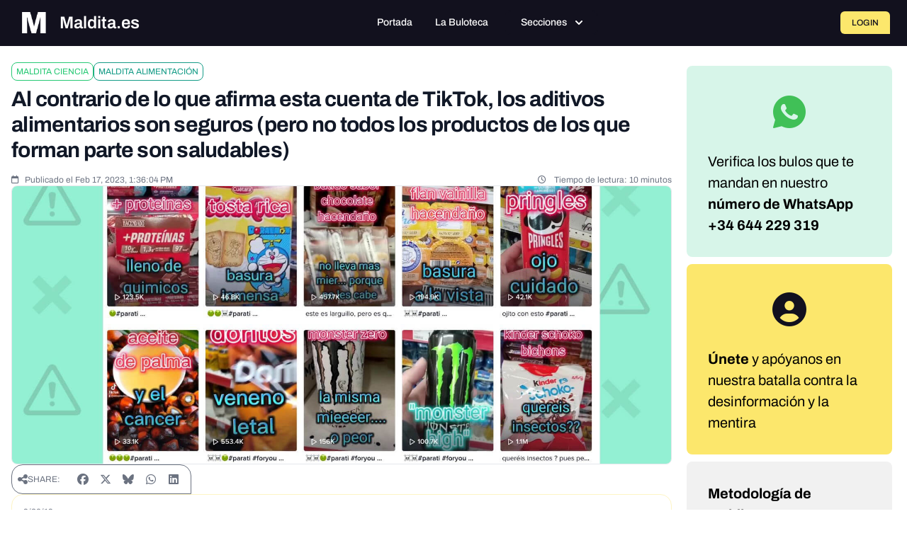

--- FILE ---
content_type: text/html; charset=UTF-8
request_url: https://maldita.es/alimentacion/20230217/tiktok-aditivos-alimentarios-seguros-saludables/
body_size: 24651
content:
<!DOCTYPE html>
<html lang="en" data-symfony-ux-translator-locale="en">
<head>
    <meta charset="utf-8"/>
    <meta http-equiv="x-ua-compatible" content="ie=edge"/>
    <meta name="viewport" content="width=device-width, initial-scale=1"/>

    <title>Al contrario de lo que afirma esta cuenta de TikTok, los aditivos alimentarios son seguros (pero no todos los productos de los que forman parte son saludables)  · Maldita.es</title>
    <meta name="description" content="    
">

    
            
        
        <style type="text/css">@font-face {font-family:Archivo;font-style:normal;font-weight:100 900;src:url(/cf-fonts/v/archivo/5.0.16/latin-ext/wght/normal.woff2);unicode-range:U+0100-02AF,U+0304,U+0308,U+0329,U+1E00-1E9F,U+1EF2-1EFF,U+2020,U+20A0-20AB,U+20AD-20CF,U+2113,U+2C60-2C7F,U+A720-A7FF;font-display:swap;}@font-face {font-family:Archivo;font-style:normal;font-weight:100 900;src:url(/cf-fonts/v/archivo/5.0.16/vietnamese/wght/normal.woff2);unicode-range:U+0102-0103,U+0110-0111,U+0128-0129,U+0168-0169,U+01A0-01A1,U+01AF-01B0,U+0300-0301,U+0303-0304,U+0308-0309,U+0323,U+0329,U+1EA0-1EF9,U+20AB;font-display:swap;}@font-face {font-family:Archivo;font-style:normal;font-weight:100 900;src:url(/cf-fonts/v/archivo/5.0.16/latin/wght/normal.woff2);unicode-range:U+0000-00FF,U+0131,U+0152-0153,U+02BB-02BC,U+02C6,U+02DA,U+02DC,U+0304,U+0308,U+0329,U+2000-206F,U+2074,U+20AC,U+2122,U+2191,U+2193,U+2212,U+2215,U+FEFF,U+FFFD;font-display:swap;}@font-face {font-family:Archivo;font-style:italic;font-weight:100 900;src:url(/cf-fonts/v/archivo/5.0.16/vietnamese/wght/italic.woff2);unicode-range:U+0102-0103,U+0110-0111,U+0128-0129,U+0168-0169,U+01A0-01A1,U+01AF-01B0,U+0300-0301,U+0303-0304,U+0308-0309,U+0323,U+0329,U+1EA0-1EF9,U+20AB;font-display:swap;}@font-face {font-family:Archivo;font-style:italic;font-weight:100 900;src:url(/cf-fonts/v/archivo/5.0.16/latin/wght/italic.woff2);unicode-range:U+0000-00FF,U+0131,U+0152-0153,U+02BB-02BC,U+02C6,U+02DA,U+02DC,U+0304,U+0308,U+0329,U+2000-206F,U+2074,U+20AC,U+2122,U+2191,U+2193,U+2212,U+2215,U+FEFF,U+FFFD;font-display:swap;}@font-face {font-family:Archivo;font-style:italic;font-weight:100 900;src:url(/cf-fonts/v/archivo/5.0.16/latin-ext/wght/italic.woff2);unicode-range:U+0100-02AF,U+0304,U+0308,U+0329,U+1E00-1E9F,U+1EF2-1EFF,U+2020,U+20A0-20AB,U+20AD-20CF,U+2113,U+2C60-2C7F,U+A720-A7FF;font-display:swap;}@font-face {font-family:Source Serif 4;font-style:normal;font-weight:200 900;src:url(/cf-fonts/v/source-serif-4/5.0.16/vietnamese/opsz/normal.woff2);unicode-range:U+0102-0103,U+0110-0111,U+0128-0129,U+0168-0169,U+01A0-01A1,U+01AF-01B0,U+0300-0301,U+0303-0304,U+0308-0309,U+0323,U+0329,U+1EA0-1EF9,U+20AB;font-display:swap;}@font-face {font-family:Source Serif 4;font-style:normal;font-weight:200 900;src:url(/cf-fonts/v/source-serif-4/5.0.16/cyrillic/opsz/normal.woff2);unicode-range:U+0301,U+0400-045F,U+0490-0491,U+04B0-04B1,U+2116;font-display:swap;}@font-face {font-family:Source Serif 4;font-style:normal;font-weight:200 900;src:url(/cf-fonts/v/source-serif-4/5.0.16/cyrillic-ext/opsz/normal.woff2);unicode-range:U+0460-052F,U+1C80-1C88,U+20B4,U+2DE0-2DFF,U+A640-A69F,U+FE2E-FE2F;font-display:swap;}@font-face {font-family:Source Serif 4;font-style:normal;font-weight:200 900;src:url(/cf-fonts/v/source-serif-4/5.0.16/latin-ext/opsz/normal.woff2);unicode-range:U+0100-02AF,U+0304,U+0308,U+0329,U+1E00-1E9F,U+1EF2-1EFF,U+2020,U+20A0-20AB,U+20AD-20CF,U+2113,U+2C60-2C7F,U+A720-A7FF;font-display:swap;}@font-face {font-family:Source Serif 4;font-style:normal;font-weight:200 900;src:url(/cf-fonts/v/source-serif-4/5.0.16/latin/opsz/normal.woff2);unicode-range:U+0000-00FF,U+0131,U+0152-0153,U+02BB-02BC,U+02C6,U+02DA,U+02DC,U+0304,U+0308,U+0329,U+2000-206F,U+2074,U+20AC,U+2122,U+2191,U+2193,U+2212,U+2215,U+FEFF,U+FFFD;font-display:swap;}@font-face {font-family:Source Serif 4;font-style:normal;font-weight:200 900;src:url(/cf-fonts/v/source-serif-4/5.0.16/greek/opsz/normal.woff2);unicode-range:U+0370-03FF;font-display:swap;}@font-face {font-family:Source Serif 4;font-style:italic;font-weight:200 900;src:url(/cf-fonts/v/source-serif-4/5.0.16/cyrillic-ext/opsz/italic.woff2);unicode-range:U+0460-052F,U+1C80-1C88,U+20B4,U+2DE0-2DFF,U+A640-A69F,U+FE2E-FE2F;font-display:swap;}@font-face {font-family:Source Serif 4;font-style:italic;font-weight:200 900;src:url(/cf-fonts/v/source-serif-4/5.0.16/greek/opsz/italic.woff2);unicode-range:U+0370-03FF;font-display:swap;}@font-face {font-family:Source Serif 4;font-style:italic;font-weight:200 900;src:url(/cf-fonts/v/source-serif-4/5.0.16/latin/opsz/italic.woff2);unicode-range:U+0000-00FF,U+0131,U+0152-0153,U+02BB-02BC,U+02C6,U+02DA,U+02DC,U+0304,U+0308,U+0329,U+2000-206F,U+2074,U+20AC,U+2122,U+2191,U+2193,U+2212,U+2215,U+FEFF,U+FFFD;font-display:swap;}@font-face {font-family:Source Serif 4;font-style:italic;font-weight:200 900;src:url(/cf-fonts/v/source-serif-4/5.0.16/vietnamese/opsz/italic.woff2);unicode-range:U+0102-0103,U+0110-0111,U+0128-0129,U+0168-0169,U+01A0-01A1,U+01AF-01B0,U+0300-0301,U+0303-0304,U+0308-0309,U+0323,U+0329,U+1EA0-1EF9,U+20AB;font-display:swap;}@font-face {font-family:Source Serif 4;font-style:italic;font-weight:200 900;src:url(/cf-fonts/v/source-serif-4/5.0.16/latin-ext/opsz/italic.woff2);unicode-range:U+0100-02AF,U+0304,U+0308,U+0329,U+1E00-1E9F,U+1EF2-1EFF,U+2020,U+20A0-20AB,U+20AD-20CF,U+2113,U+2C60-2C7F,U+A720-A7FF;font-display:swap;}@font-face {font-family:Source Serif 4;font-style:italic;font-weight:200 900;src:url(/cf-fonts/v/source-serif-4/5.0.16/cyrillic/opsz/italic.woff2);unicode-range:U+0301,U+0400-045F,U+0490-0491,U+04B0-04B1,U+2116;font-display:swap;}</style>
        <link rel="stylesheet" href="https://cdnjs.cloudflare.com/ajax/libs/font-awesome/6.7.2/css/all.min.css"
              integrity="sha512-Evv84Mr4kqVGRNSgIGL/F/aIDqQb7xQ2vcrdIwxfjThSH8CSR7PBEakCr51Ck+w+/U6swU2Im1vVX0SVk9ABhg=="
              crossorigin="anonymous" referrerpolicy="no-referrer"/>

        <style>
#cc-main{background:transparent;color:var(--cc-primary-color);font-family:var(--cc-font-family);font-size:16px;font-weight:400;-webkit-font-smoothing:antialiased;-moz-osx-font-smoothing:grayscale;line-height:1.15;position:relative;text-rendering:optimizeLegibility;-webkit-text-size-adjust:100%;position:fixed;z-index:var(--cc-z-index)}#cc-main :after,#cc-main :before,#cc-main a,#cc-main button,#cc-main div,#cc-main h2,#cc-main input,#cc-main p,#cc-main span{all:unset;box-sizing:border-box}#cc-main .pm__badge,#cc-main button{all:initial;box-sizing:border-box;color:unset;visibility:unset}#cc-main .pm__badge,#cc-main a,#cc-main button,#cc-main input{-webkit-appearance:none;appearance:none;cursor:pointer;font-family:inherit;font-size:100%;line-height:normal;margin:0;outline:revert;outline-offset:2px;overflow:hidden}#cc-main table,#cc-main tbody,#cc-main td,#cc-main th,#cc-main thead,#cc-main tr{all:revert;color:inherit;font-family:inherit;font-size:inherit;font-weight:inherit}:root{--cc-font-family:-apple-system,BlinkMacSystemFont,"Segoe UI",Roboto,Helvetica,Arial,sans-serif,"Apple Color Emoji","Segoe UI Emoji","Segoe UI Symbol";--cc-modal-border-radius:.5rem;--cc-btn-border-radius:.4rem;--cc-modal-transition-duration:.25s;--cc-link-color:var(--cc-btn-primary-bg);--cc-modal-margin:1rem;--cc-z-index:2147483647;--cc-bg:#fff;--cc-primary-color:#2c2f31;--cc-secondary-color:#5e6266;--cc-btn-primary-bg:#30363c;--cc-btn-primary-color:#fff;--cc-btn-primary-border-color:var(--cc-btn-primary-bg);--cc-btn-primary-hover-bg:#000;--cc-btn-primary-hover-color:#fff;--cc-btn-primary-hover-border-color:var(--cc-btn-primary-hover-bg);--cc-btn-secondary-bg:#eaeff2;--cc-btn-secondary-color:var(--cc-primary-color);--cc-btn-secondary-border-color:var(--cc-btn-secondary-bg);--cc-btn-secondary-hover-bg:#d4dae0;--cc-btn-secondary-hover-color:#000;--cc-btn-secondary-hover-border-color:#d4dae0;--cc-separator-border-color:#f0f4f7;--cc-toggle-on-bg:var(--cc-btn-primary-bg);--cc-toggle-off-bg:#667481;--cc-toggle-on-knob-bg:#fff;--cc-toggle-off-knob-bg:var(--cc-toggle-on-knob-bg);--cc-toggle-enabled-icon-color:var(--cc-bg);--cc-toggle-disabled-icon-color:var(--cc-bg);--cc-toggle-readonly-bg:#d5dee2;--cc-toggle-readonly-knob-bg:#fff;--cc-toggle-readonly-knob-icon-color:var(--cc-toggle-readonly-bg);--cc-section-category-border:var(--cc-cookie-category-block-bg);--cc-cookie-category-block-bg:#f0f4f7;--cc-cookie-category-block-border:#f0f4f7;--cc-cookie-category-block-hover-bg:#e9eff4;--cc-cookie-category-block-hover-border:#e9eff4;--cc-cookie-category-expanded-block-bg:transparent;--cc-cookie-category-expanded-block-hover-bg:#dee4e9;--cc-overlay-bg:rgba(0,0,0,.65);--cc-webkit-scrollbar-bg:var(--cc-section-category-border);--cc-webkit-scrollbar-hover-bg:var(--cc-btn-primary-hover-bg);--cc-footer-bg:var(--cc-btn-secondary-bg);--cc-footer-color:var(--cc-secondary-color);--cc-footer-border-color:#e4eaed;--cc-pm-toggle-border-radius:4em}#cc-main.cc--rtl{direction:rtl}#cc-main .cm__title,#cc-main a,#cc-main b,#cc-main em,#cc-main strong{font-weight:600}#cc-main button>span{pointer-events:none}#cc-main .cc__link,#cc-main a{background-image:linear-gradient(currentColor,currentColor);background-position:0 100%;background-repeat:no-repeat;background-size:0 1px;font-weight:600;position:relative;transition:background-size .25s,color .25s ease}#cc-main .cc__link:hover,#cc-main a:hover{background-size:100% 1px;color:var(--cc-primary-color)}#cc-main .cc__link{color:var(--cc-link-color)}#cc-main .cm__desc,#cc-main .pm__body{overscroll-behavior:auto contain;scrollbar-width:thin}@media screen and (min-width:640px){#cc-main ::-webkit-scrollbar,#cc-main ::-webkit-scrollbar-thumb,#cc-main ::-webkit-scrollbar-track{all:revert}#cc-main ::-webkit-scrollbar-thumb{-webkit-background-clip:padding-box;background-clip:padding-box;background:var(--cc-toggle-readonly-bg);border:.25rem solid var(--cc-bg);border-radius:1rem}#cc-main ::-webkit-scrollbar-thumb:hover{background:var(--cc-toggle-off-bg)}#cc-main ::-webkit-scrollbar{background:transparent;width:12px}}html.disable--interaction.show--consent,html.disable--interaction.show--consent body{height:auto!important;overflow:hidden!important}@media (prefers-reduced-motion){#cc-main{--cc-modal-transition-duration:0s}}.cc--darkmode{--cc-bg:#161a1c;--cc-primary-color:#ebf3f6;--cc-secondary-color:#aebbc5;--cc-btn-primary-bg:#c2d0e0;--cc-btn-primary-color:var(--cc-bg);--cc-btn-primary-border-color:var(--cc-btn-primary-bg);--cc-btn-primary-hover-bg:#98a7b6;--cc-btn-primary-hover-color:#000;--cc-btn-primary-hover-border-color:var(--cc-btn-primary-hover-bg);--cc-btn-secondary-bg:#242c31;--cc-btn-secondary-color:var(--cc-primary-color);--cc-btn-secondary-border-color:var(--cc-btn-secondary-bg);--cc-btn-secondary-hover-bg:#353d43;--cc-btn-secondary-hover-color:#fff;--cc-btn-secondary-hover-border-color:var(--cc-btn-secondary-hover-bg);--cc-separator-border-color:#222a30;--cc-toggle-on-bg:var(--cc-btn-primary-bg);--cc-toggle-off-bg:#525f6b;--cc-toggle-on-knob-bg:var(--cc-btn-primary-color);--cc-toggle-off-knob-bg:var(--cc-btn-primary-color);--cc-toggle-enabled-icon-color:var(--cc-btn-primary-color);--cc-toggle-disabled-icon-color:var(--cc-btn-primary-color);--cc-toggle-readonly-bg:#343e45;--cc-toggle-readonly-knob-bg:#5f6b72;--cc-toggle-readonly-knob-icon-color:var(--cc-toggle-readonly-bg);--cc-section-category-border:#1e2428;--cc-cookie-category-block-bg:#1e2428;--cc-cookie-category-block-border:var(--cc-section-category-border);--cc-cookie-category-block-hover-bg:#242c31;--cc-cookie-category-block-hover-border:#232a2f;--cc-cookie-category-expanded-block-bg:transparent;--cc-cookie-category-expanded-block-hover-bg:var(--cc-toggle-readonly-bg);--cc-overlay-bg:rgba(0,0,0,.65);--cc-webkit-scrollbar-bg:var(--cc-section-category-border);--cc-webkit-scrollbar-hover-bg:var(--cc-btn-primary-hover-bg);--cc-footer-bg:#0c0e0f;--cc-footer-color:var(--cc-secondary-color);--cc-footer-border-color:#060809}.cc--darkmode #cc-main{color-scheme:dark}#cc-main .cm{background:var(--cc-bg);border-radius:var(--cc-modal-border-radius);box-shadow:0 .625em 1.875em rgba(0,0,2,.3);display:flex;flex-direction:column;max-width:24rem;opacity:0;overflow:hidden;position:fixed;transform:translateY(1.6em);visibility:hidden;z-index:1}#cc-main .cm--top{top:var(--cc-modal-margin)}#cc-main .cm--middle{top:50%;transform:translateY(calc(-50% + 1.6em))}#cc-main .cm--bottom{bottom:var(--cc-modal-margin)}#cc-main .cm--center{left:var(--cc-modal-margin);margin:0 auto;right:var(--cc-modal-margin);width:unset}#cc-main .cm--left{left:var(--cc-modal-margin);margin-right:var(--cc-modal-margin)}#cc-main .cm--right{margin-left:var(--cc-modal-margin);right:var(--cc-modal-margin)}#cc-main .cm__body{display:flex;flex-direction:column;justify-content:space-between;position:relative}#cc-main .cm__btns,#cc-main .cm__links{padding:1rem 1.3rem;width:unset}#cc-main .cm__texts{display:flex;flex:1;flex-direction:column;justify-content:center;padding:1rem 0 0}#cc-main .cm__desc,#cc-main .cm__title{padding:0 1.3rem}#cc-main .cm__title{font-size:1.05em}#cc-main .cm__title+.cm__desc{margin-top:1.1em}#cc-main .cm__desc{color:var(--cc-secondary-color);font-size:.9em;line-height:1.5;max-height:40vh;overflow-x:visible;overflow-y:auto;padding-bottom:1em}#cc-main .cm__btns{border-top:1px solid var(--cc-separator-border-color);display:flex;flex-direction:column;justify-content:center}#cc-main .cm__btn-group{display:grid;grid-auto-columns:minmax(0,1fr)}#cc-main .cm__btn+.cm__btn,#cc-main .cm__btn-group+.cm__btn-group{margin-top:.375rem}#cc-main .cm--flip .cm__btn+.cm__btn,#cc-main .cm--flip .cm__btn-group+.cm__btn-group{margin-bottom:.375rem;margin-top:0}#cc-main .cm--inline .cm__btn+.cm__btn{margin-left:.375rem;margin-top:0}#cc-main .cm--inline.cm--flip .cm__btn+.cm__btn{margin-bottom:0;margin-left:0;margin-right:.375rem}#cc-main .cm--inline.cm--flip .cm__btn-group+.cm__btn-group{margin-bottom:.375rem;margin-right:0}#cc-main .cm--wide .cm__btn+.cm__btn,#cc-main .cm--wide .cm__btn-group+.cm__btn-group{margin-left:.375rem;margin-top:0}#cc-main .cm--wide.cm--flip .cm__btn+.cm__btn,#cc-main .cm--wide.cm--flip .cm__btn-group+.cm__btn-group{margin-bottom:0;margin-right:.375rem}#cc-main .cm--bar:not(.cm--inline) .cm__btn-group--uneven,#cc-main .cm--wide .cm__btn-group--uneven{display:flex;flex:1;justify-content:space-between}#cc-main .cm--bar:not(.cm--inline).cm--flip .cm__btn-group--uneven,#cc-main .cm--wide.cm--flip .cm__btn-group--uneven{flex-direction:row-reverse}#cc-main .cm__btn{background:var(--cc-btn-primary-bg);border:1px solid var(--cc-btn-primary-border-color);border-radius:var(--cc-btn-border-radius);color:var(--cc-btn-primary-color);font-size:.82em;font-weight:600;min-height:42px;padding:.5em 1em;text-align:center}#cc-main .cm__btn:hover{background:var(--cc-btn-primary-hover-bg);border-color:var(--cc-btn-primary-hover-border-color);color:var(--cc-btn-primary-hover-color)}#cc-main .cm__btn--secondary{background:var(--cc-btn-secondary-bg);border-color:var(--cc-btn-secondary-border-color);color:var(--cc-btn-secondary-color)}#cc-main .cm__btn--secondary:hover{background:var(--cc-btn-secondary-hover-bg);border-color:var(--cc-btn-secondary-hover-border-color);color:var(--cc-btn-secondary-hover-color)}#cc-main .cm__btn--close{border-radius:0;border-bottom-left-radius:var(--cc-btn-border-radius);border-right:none;border-top:none;display:none;font-size:1em;height:42px;min-width:auto!important;overflow:hidden;padding:0!important;position:absolute;right:0;top:0;width:42px}#cc-main .cm__btn--close svg{stroke:var(--cc-btn-primary-color);transform:scale(.5);transition:stroke .15s ease}#cc-main .cm__btn--close:hover svg{stroke:var(--cc-btn-primary-hover-color)}#cc-main .cm__btn--close.cm__btn--secondary svg{stroke:var(--cc-btn-secondary-color)}#cc-main .cm__btn--close.cm__btn--secondary:hover svg{stroke:var(--cc-btn-secondary-hover-color)}#cc-main .cm__btn--close+.cm__texts .cm__title{padding-right:3rem}#cc-main .cm--inline .cm__btn-group{grid-auto-flow:column}#cc-main .cm__footer{background:var(--cc-footer-bg);border-top:1px solid var(--cc-footer-border-color);color:var(--cc-footer-color);padding:.4em 0 .5em}#cc-main .cm__links{display:flex;flex-direction:row;padding-bottom:0;padding-top:0}#cc-main .cm__link-group{display:flex;flex-direction:row;font-size:.8em;width:100%}#cc-main .cm__link-group>*+*{margin-left:1.3rem}#cc-main .cm--flip .cm__btn:last-child{grid-row:1}#cc-main .cm--inline.cm--flip .cm__btn:last-child{grid-column:1}#cc-main .cm--box .cm__btn--close{display:block}#cc-main .cm--box.cm--flip .cm__btns{flex-direction:column-reverse}#cc-main .cm--box.cm--wide{max-width:36em}#cc-main .cm--box.cm--wide .cm__btns{flex-direction:row;justify-content:space-between}#cc-main .cm--box.cm--wide .cm__btn-group{grid-auto-flow:column}#cc-main .cm--box.cm--wide .cm__btn{min-width:120px;padding-left:1.8em;padding-right:1.8em}#cc-main .cm--box.cm--wide.cm--flip .cm__btns{flex-direction:row-reverse}#cc-main .cm--box.cm--wide.cm--flip .cm__btn:last-child{grid-column:1}#cc-main .cm--cloud{max-width:54em;width:unset}#cc-main .cm--cloud .cm__body{flex-direction:row}#cc-main .cm--cloud .cm__texts{flex:1}#cc-main .cm--cloud .cm__desc{max-height:9.4em}#cc-main .cm--cloud .cm__btns{border-left:1px solid var(--cc-separator-border-color);border-top:none;max-width:23em}#cc-main .cm--cloud .cm__btn-group{flex-direction:column}#cc-main .cm--cloud .cm__btn{min-width:19em}#cc-main .cm--cloud.cm--flip .cm__btn-group,#cc-main .cm--cloud.cm--flip .cm__btns{flex-direction:column-reverse}#cc-main .cm--cloud.cm--inline .cm__btn-group{flex-direction:row}#cc-main .cm--cloud.cm--inline .cm__btn{min-width:10em}#cc-main .cm--cloud.cm--inline.cm--flip .cm__btn-group{flex-direction:row-reverse}#cc-main .cm--bar{border-radius:0;left:0;margin:0;max-width:unset;opacity:1;right:0;transform:translateY(0);width:100vw;--cc-modal-transition-duration:.35s}#cc-main .cm--bar.cm--top{top:0;transform:translateY(-100%)}#cc-main .cm--bar.cm--bottom{bottom:0;transform:translateY(100%)}#cc-main .cm--bar .cm__body,#cc-main .cm--bar .cm__links{margin:0 auto;max-width:55em;width:100%}#cc-main .cm--bar .cm__body{padding:.5em 0 .9em}#cc-main .cm--bar .cm__btns{border-top:none;flex-direction:row;justify-content:space-between}#cc-main .cm--bar .cm__btn-group{grid-auto-flow:column}#cc-main .cm--bar:not(.cm--inline) .cm__btn+.cm__btn,#cc-main .cm--bar:not(.cm--inline) .cm__btn-group+.cm__btn-group{margin-left:.375rem;margin-top:0}#cc-main .cm--bar .cm__btn{min-width:120px;padding-left:2em;padding-right:2em}#cc-main .cm--bar.cm--flip:not(.cm--inline) .cm__btn+.cm__btn,#cc-main .cm--bar.cm--flip:not(.cm--inline) .cm__btn-group+.cm__btn-group{margin-bottom:0;margin-left:0;margin-right:.375rem}#cc-main .cm--bar.cm--flip .cm__btns{flex-direction:row-reverse}#cc-main .cm--bar.cm--flip .cm__btn:last-child{grid-column:1}#cc-main .cm--bar.cm--inline .cm__body,#cc-main .cm--bar.cm--inline .cm__links{max-width:74em}#cc-main .cm--bar.cm--inline .cm__body{flex-direction:row;padding:0}#cc-main .cm--bar.cm--inline .cm__btns{flex-direction:column;justify-content:center;max-width:23em}#cc-main .cm--bar.cm--inline.cm--flip .cm__btns{flex-direction:column-reverse}#cc-main .cc--anim .cm,#cc-main .cc--anim.cm-wrapper:before{transition:opacity var(--cc-modal-transition-duration) ease,visibility var(--cc-modal-transition-duration) ease,transform var(--cc-modal-transition-duration) ease}#cc-main .cc--anim .cm__btn,#cc-main .cc--anim .cm__close{transition:background-color .15s ease,border-color .15s ease,color .15s ease}.disable--interaction #cc-main .cm-wrapper:before{background:var(--cc-overlay-bg);bottom:0;content:"";left:0;opacity:0;position:fixed;right:0;top:0;visibility:hidden;z-index:0}.show--consent #cc-main .cc--anim .cm{opacity:1;transform:translateY(0);visibility:visible!important}.show--consent #cc-main .cc--anim .cm--middle{transform:translateY(-50%)}.show--consent #cc-main .cc--anim .cm--bar{transform:translateY(0)}.show--consent #cc-main .cc--anim.cm-wrapper:before{opacity:1;visibility:visible}#cc-main.cc--rtl .cm__btn--close{border-bottom-left-radius:unset;border-bottom-right-radius:var(--cc-btn-border-radius);left:0;right:unset}#cc-main.cc--rtl .cm__btn--close+.cm__texts .cm__title{padding-left:3rem!important;padding-right:1.3rem}#cc-main.cc--rtl .cm--inline .cm__btn+.cm__btn{margin-left:0;margin-right:.375rem}#cc-main.cc--rtl .cm--inline.cm--flip .cm__btn+.cm__btn{margin-left:.375rem;margin-right:0}#cc-main.cc--rtl .cm:not(.cm--inline).cm--bar .cm__btn+.cm__btn,#cc-main.cc--rtl .cm:not(.cm--inline).cm--bar .cm__btn-group+.cm__btn-group,#cc-main.cc--rtl .cm:not(.cm--inline).cm--wide .cm__btn+.cm__btn,#cc-main.cc--rtl .cm:not(.cm--inline).cm--wide .cm__btn-group+.cm__btn-group{margin-left:0;margin-right:.375rem}#cc-main.cc--rtl .cm:not(.cm--inline).cm--bar.cm--flip .cm__btn+.cm__btn,#cc-main.cc--rtl .cm:not(.cm--inline).cm--wide.cm--flip .cm__btn+.cm__btn{margin-left:.375rem;margin-right:0}#cc-main.cc--rtl .cm__link-group>*+*{margin-left:0;margin-right:1.3rem}@media screen and (max-width:640px){#cc-main{--cc-modal-margin:.5em}#cc-main .cm{max-width:none!important;width:auto!important}#cc-main .cm__body{flex-direction:column!important;padding:0!important}#cc-main .cm__btns,#cc-main .cm__desc,#cc-main .cm__links,#cc-main .cm__title{padding-left:1.1rem!important;padding-right:1.1rem!important}#cc-main .cm__btns{border-left:none!important;border-top:1px solid var(--cc-separator-border-color)!important;flex-direction:column!important;max-width:none!important;min-width:auto!important}#cc-main .cm__btn+.cm__btn,#cc-main .cm__btn-group+.cm__btn-group{margin:.375rem 0 0!important}#cc-main .cm--flip .cm__btn+.cm__btn,#cc-main .cm--flip .cm__btn-group+.cm__btn-group{margin-bottom:.375rem!important;margin-top:0!important}#cc-main .cm__btn-group{display:flex!important;flex-direction:column!important;min-width:auto!important}#cc-main .cm__btn{flex:auto!important}#cc-main .cm__link-group{justify-content:center!important}#cc-main .cm--flip .cm__btn-group,#cc-main .cm--flip .cm__btns{flex-direction:column-reverse!important}}#cc-main .pm-wrapper{position:relative;z-index:2}#cc-main .pm{background:var(--cc-bg);border-radius:var(--cc-modal-border-radius);box-shadow:0 .625em 1.875em rgba(0,0,2,.3);display:flex;flex-direction:column;opacity:0;overflow:hidden;position:fixed;visibility:hidden;width:100%;width:unset;z-index:1}#cc-main svg{fill:none;width:100%}#cc-main .pm__body,#cc-main .pm__footer,#cc-main .pm__header{padding:1em 1.4em}#cc-main .pm__header{align-items:center;border-bottom:1px solid var(--cc-separator-border-color);display:flex;justify-content:space-between}#cc-main .pm__title{align-items:center;display:flex;flex:1;font-weight:600;margin-right:2em}#cc-main .pm__close-btn{background:var(--cc-btn-secondary-bg);border:1px solid var(--cc-btn-secondary-border-color);border-radius:var(--cc-btn-border-radius);height:40px;position:relative;transition:all .15s ease;width:40px}#cc-main .pm__close-btn span{display:flex;height:100%;width:100%}#cc-main .pm__close-btn svg{stroke:var(--cc-btn-secondary-color);transform:scale(.5);transition:stroke .15s ease}#cc-main .pm__close-btn:hover{background:var(--cc-btn-secondary-hover-bg);border-color:var(--cc-btn-secondary-hover-border-color)}#cc-main .pm__close-btn:hover svg{stroke:var(--cc-btn-secondary-hover-color)}#cc-main .pm__body{flex:1;overflow-y:auto;overflow-y:overlay}#cc-main .pm__section,#cc-main .pm__section--toggle{border-radius:var(--cc-btn-border-radius);display:flex;flex-direction:column;margin-bottom:.5em}#cc-main .pm__section--toggle .pm__section-desc-wrapper{border:1px solid var(--cc-cookie-category-block-border);border-radius:var(--cc-btn-border-radius);border-top:none;border-top-left-radius:0;border-top-right-radius:0;display:none;margin-top:0!important;overflow:hidden}#cc-main .pm__section{border:1px solid var(--cc-separator-border-color);padding:1em;transition:background-color .25s ease,border-color .25s ease}#cc-main .pm__section:first-child{border:none;margin-bottom:2em;margin-top:0;padding:0;transition:none}#cc-main .pm__section:not(:first-child):hover{background:var(--cc-cookie-category-block-bg);border-color:var(--cc-cookie-category-block-border)}#cc-main .pm__section-toggles+.pm__section{margin-top:2em}#cc-main .pm__section--toggle{background:var(--cc-cookie-category-block-bg);border-top:none;margin-bottom:.375rem}#cc-main .pm__section--toggle .pm__section-title{align-items:center;background:var(--cc-cookie-category-block-bg);border:1px solid var(--cc-cookie-category-block-border);display:flex;justify-content:space-between;min-height:58px;padding:1.1em 5.4em 1.1em 1.2em;position:relative;transition:background-color .25s ease,border-color .25s ease;width:100%}#cc-main .pm__section--toggle .pm__section-title:hover{background:var(--cc-cookie-category-block-hover-bg);border-color:var(--cc-cookie-category-block-hover-border)}#cc-main .pm__section--toggle .pm__section-desc{margin-top:0;padding:1em}#cc-main .pm__section--toggle.is-expanded{--cc-cookie-category-block-bg:var(--cc-cookie-category-expanded-block-bg);--cc-cookie-category-block-border:var(--cc-cookie-category-expanded-block-hover-bg)}#cc-main .pm__section--toggle.is-expanded .pm__section-title{border-bottom-left-radius:0;border-bottom-right-radius:0}#cc-main .pm__section--toggle.is-expanded .pm__section-arrow svg{transform:scale(.5) rotate(180deg)}#cc-main .pm__section--toggle.is-expanded .pm__section-desc-wrapper{display:flex}#cc-main .pm__section--expandable .pm__section-title{cursor:pointer;padding-left:3.4em}#cc-main .pm__section--expandable .pm__section-arrow{background:var(--cc-toggle-readonly-bg);border-radius:100%;display:flex;height:20px;justify-content:center;left:18px;pointer-events:none;position:absolute;width:20px}#cc-main .pm__section--expandable .pm__section-arrow svg{stroke:var(--cc-btn-secondary-color);transform:scale(.5)}#cc-main .pm__section-title-wrapper{align-items:center;display:flex;position:relative}#cc-main .pm__section-title-wrapper+.pm__section-desc-wrapper{margin-top:.85em}#cc-main .pm__section-title{border-radius:var(--cc-btn-border-radius);font-size:.95em;font-weight:600}#cc-main .pm__badge{align-items:center;background:var(--cc-btn-secondary-bg);border-radius:5em;color:var(--cc-secondary-color);display:flex;flex:none;font-size:.8em;font-weight:600;height:23px;justify-content:center;margin-left:1em;min-width:23px;overflow:hidden;padding:0 .6em 1px;position:relative;text-align:center;white-space:nowrap;width:auto}#cc-main .pm__service-counter{background:var(--cc-btn-primary-bg);color:var(--cc-btn-primary-color);padding:0;width:23px}#cc-main .pm__service-counter[data-counterlabel]{padding:0 .6em 1px;width:auto}#cc-main .section__toggle,#cc-main .section__toggle-wrapper,#cc-main .toggle__icon,#cc-main .toggle__label{border-radius:var(--cc-pm-toggle-border-radius);height:23px;transform:translateZ(0);width:50px}#cc-main .section__toggle-wrapper{cursor:pointer;position:absolute;right:18px;z-index:1}#cc-main .toggle-service{height:19px;position:relative;right:0;width:42px}#cc-main .toggle-service .section__toggle,#cc-main .toggle-service .toggle__icon,#cc-main .toggle-service .toggle__label{height:19px;width:42px}#cc-main .toggle-service .toggle__icon{position:relative}#cc-main .toggle-service .toggle__icon-circle{height:19px;width:19px}#cc-main .toggle-service .section__toggle:checked~.toggle__icon .toggle__icon-circle{transform:translateX(23px)}#cc-main .pm__section--toggle:nth-child(2) .section__toggle-wrapper:after{display:none!important}#cc-main .section__toggle{border:0;cursor:pointer;display:block;left:0;margin:0;position:absolute;top:0}#cc-main .section__toggle:disabled{cursor:not-allowed}#cc-main .toggle__icon{background:var(--cc-toggle-off-bg);box-shadow:0 0 0 1px var(--cc-toggle-off-bg);display:flex;flex-direction:row;pointer-events:none;position:absolute;transition:all .25s ease}#cc-main .toggle__icon-circle{background:var(--cc-toggle-off-knob-bg);border:none;border-radius:var(--cc-pm-toggle-border-radius);box-shadow:0 1px 2px rgba(24,32,3,.36);display:block;height:23px;left:0;position:absolute;top:0;transition:transform .25s ease,background-color .25s ease;width:23px}#cc-main .toggle__icon-off,#cc-main .toggle__icon-on{height:100%;position:absolute;transition:opacity .15s ease;width:100%}#cc-main .toggle__icon-on{opacity:0;transform:rotate(45deg)}#cc-main .toggle__icon-on svg{stroke:var(--cc-toggle-on-bg);transform:scale(.55) rotate(-45deg)}#cc-main .toggle__icon-off{opacity:1}#cc-main .toggle__icon-off svg{stroke:var(--cc-toggle-off-bg);transform:scale(.55)}#cc-main .section__toggle:checked~.toggle__icon{background:var(--cc-toggle-on-bg);box-shadow:0 0 0 1px var(--cc-toggle-on-bg)}#cc-main .section__toggle:checked~.toggle__icon .toggle__icon-circle{background-color:var(--cc-toggle-on-knob-bg);transform:translateX(27px)}#cc-main .section__toggle:checked~.toggle__icon .toggle__icon-on{opacity:1}#cc-main .section__toggle:checked~.toggle__icon .toggle__icon-off{opacity:0}#cc-main .section__toggle:checked:disabled~.toggle__icon{background:var(--cc-toggle-readonly-bg);box-shadow:0 0 0 1px var(--cc-toggle-readonly-bg)}#cc-main .section__toggle:checked:disabled~.toggle__icon .toggle__icon-circle{background:var(--cc-toggle-readonly-knob-bg);box-shadow:none}#cc-main .section__toggle:checked:disabled~.toggle__icon svg{stroke:var(--cc-toggle-readonly-knob-icon-color)}#cc-main .toggle__label{opacity:0;overflow:hidden;pointer-events:none;position:absolute;top:0;z-index:-1}#cc-main .pm__section-desc-wrapper{color:var(--cc-secondary-color);display:flex;flex-direction:column;font-size:.9em}#cc-main .pm__section-desc-wrapper>:not(:last-child){border-bottom:1px solid var(--cc-cookie-category-block-border)}#cc-main .pm__section-services{display:flex;flex-direction:column}#cc-main .pm__service{align-items:center;display:flex;justify-content:space-between;padding:.4em 1.2em;position:relative;transition:background-color .15s ease}#cc-main .pm__service:hover{background-color:var(--cc-cookie-category-block-hover-bg)}#cc-main .pm__service-header{align-items:center;display:flex;margin-right:1em;width:100%}#cc-main .pm__service-icon{border:2px solid;border-radius:100%;height:8px;margin-left:6px;margin-right:20px;margin-top:1px;min-width:8px}#cc-main .pm__service-title{font-size:.95em;width:100%;word-break:break-word}#cc-main .pm__section-desc{line-height:1.5em}#cc-main .pm__section-table{border-collapse:collapse;font-size:.9em;margin:0;overflow:hidden;padding:0;text-align:left;width:100%}#cc-main .pm__table-caption{text-align:left}#cc-main .pm__table-caption,#cc-main .pm__table-head>tr{border-bottom:1px dashed var(--cc-separator-border-color);color:var(--cc-primary-color);font-weight:600}#cc-main .pm__table-tr{transition:background-color .15s ease}#cc-main .pm__table-tr:hover{background:var(--cc-cookie-category-block-hover-bg)}#cc-main .pm__table-caption,#cc-main .pm__table-td,#cc-main .pm__table-th{padding:.625em .625em .625em 1.2em;vertical-align:top}#cc-main .pm__footer{border-top:1px solid var(--cc-separator-border-color);display:flex;justify-content:space-between}#cc-main .pm__btn-group{display:flex}#cc-main .pm__btn+.pm__btn,#cc-main .pm__btn-group+.pm__btn-group{margin-left:.375rem}#cc-main .pm--flip .pm__btn+.pm__btn,#cc-main .pm--flip .pm__btn-group+.pm__btn-group{margin-left:0;margin-right:.375rem}#cc-main .pm__btn{background:var(--cc-btn-primary-bg);border:1px solid var(--cc-btn-primary-border-color);border-radius:var(--cc-btn-border-radius);color:var(--cc-btn-primary-color);flex:auto;font-size:.82em;font-weight:600;min-height:42px;min-width:110px;padding:.5em 1.5em;text-align:center;transition:background-color .15s ease,border-color .15s ease,color .15s ease}#cc-main .pm__btn:hover{background:var(--cc-btn-primary-hover-bg);border-color:var(--cc-btn-primary-hover-border-color);color:var(--cc-btn-primary-hover-color)}#cc-main .pm__btn--secondary{background:var(--cc-btn-secondary-bg);border-color:var(--cc-btn-secondary-border-color);color:var(--cc-btn-secondary-color)}#cc-main .pm__btn--secondary:hover{background:var(--cc-btn-secondary-hover-bg);border-color:var(--cc-btn-secondary-hover-border-color);color:var(--cc-btn-secondary-hover-color)}#cc-main .pm--box{height:calc(100% - 2em);left:var(--cc-modal-margin);margin:0 auto;max-height:37.5em;max-width:43em;right:var(--cc-modal-margin);top:50%;transform:translateY(calc(-50% + 1.6em))}#cc-main .pm--box.pm--flip .pm__btn-group,#cc-main .pm--box.pm--flip .pm__footer{flex-direction:row-reverse}#cc-main .pm--bar{border-radius:0;bottom:0;height:100%;margin:0;max-height:none;max-width:29em;opacity:1;top:0;width:100%;--cc-modal-transition-duration:.35s}#cc-main .pm--bar .pm__section-table,#cc-main .pm--bar .pm__table-body,#cc-main .pm--bar .pm__table-td,#cc-main .pm--bar .pm__table-th,#cc-main .pm--bar .pm__table-tr{display:block}#cc-main .pm--bar .pm__table-head{display:none}#cc-main .pm--bar .pm__table-caption{display:block}#cc-main .pm--bar .pm__table-tr:not(:last-child){border-bottom:1px solid var(--cc-separator-border-color)}#cc-main .pm--bar .pm__table-td{display:flex;justify-content:space-between}#cc-main .pm--bar .pm__table-td:before{color:var(--cc-primary-color);content:attr(data-column);flex:1;font-weight:600;min-width:100px;overflow:hidden;padding-right:2em;text-overflow:ellipsis}#cc-main .pm--bar .pm__table-td>div{flex:3}#cc-main .pm--bar:not(.pm--wide) .pm__body,#cc-main .pm--bar:not(.pm--wide) .pm__footer,#cc-main .pm--bar:not(.pm--wide) .pm__header{padding:1em 1.3em}#cc-main .pm--bar:not(.pm--wide) .pm__btn-group,#cc-main .pm--bar:not(.pm--wide) .pm__footer{flex-direction:column}#cc-main .pm--bar:not(.pm--wide) .pm__btn+.pm__btn,#cc-main .pm--bar:not(.pm--wide) .pm__btn-group+.pm__btn-group{margin:.375rem 0 0}#cc-main .pm--bar:not(.pm--wide).pm--flip .pm__btn-group,#cc-main .pm--bar:not(.pm--wide).pm--flip .pm__footer{flex-direction:column-reverse}#cc-main .pm--bar:not(.pm--wide).pm--flip .pm__btn+.pm__btn,#cc-main .pm--bar:not(.pm--wide).pm--flip .pm__btn-group+.pm__btn-group{margin-bottom:.375rem;margin-top:0}#cc-main .pm--bar:not(.pm--wide) .pm__badge{display:none}#cc-main .pm--bar.pm--left{left:0;transform:translateX(-100%)}#cc-main .pm--bar.pm--right{right:0;transform:translateX(100%)}#cc-main .pm--bar.pm--wide{max-width:35em}#cc-main .pm--bar.pm--wide .pm__body,#cc-main .pm--bar.pm--wide .pm__footer,#cc-main .pm--bar.pm--wide .pm__header{padding:1em 1.4em}#cc-main .pm--bar.pm--wide.pm--flip .pm__btn-group,#cc-main .pm--bar.pm--wide.pm--flip .pm__footer{flex-direction:row-reverse}#cc-main .pm-overlay{background:var(--cc-overlay-bg);bottom:0;content:"";left:0;opacity:0;position:fixed;right:0;top:0;visibility:hidden;z-index:1}#cc-main .cc--anim .pm,#cc-main .cc--anim .pm-overlay{transition:opacity var(--cc-modal-transition-duration) ease,visibility var(--cc-modal-transition-duration) ease,transform var(--cc-modal-transition-duration) ease}.show--preferences #cc-main .cc--anim .pm{opacity:1;visibility:visible!important}.show--preferences #cc-main .cc--anim .pm--box{transform:translateY(-50%)}.show--preferences #cc-main .cc--anim .pm--bar{transform:translateX(0)}.show--preferences #cc-main .cc--anim .pm-overlay{opacity:1;visibility:visible}#cc-main.cc--rtl .pm__service-header{margin-left:1em;margin-right:0}#cc-main.cc--rtl .pm__section-arrow{left:unset;right:18px}#cc-main.cc--rtl .section__toggle-wrapper{left:18px;right:unset;transform-origin:left}#cc-main.cc--rtl .toggle-service{left:0}#cc-main.cc--rtl .pm__service-icon{margin-left:20px;margin-right:5px}#cc-main.cc--rtl .pm__section--toggle .pm__section-title{padding-left:5.4em;padding-right:1.2em}#cc-main.cc--rtl .pm__section--expandable .pm__section-title{padding-right:3.4em}#cc-main.cc--rtl .pm__badge{margin-left:unset;margin-right:1em}#cc-main.cc--rtl .toggle__icon-circle{transform:translateX(27px)}#cc-main.cc--rtl .toggle-service .toggle__icon-circle{transform:translateX(23px)}#cc-main.cc--rtl .section__toggle:checked~.toggle__icon .toggle__icon-circle{transform:translateX(0)}#cc-main.cc--rtl .pm__table-td,#cc-main.cc--rtl .pm__table-th{padding-left:unset;padding-right:1.2em;text-align:right}#cc-main.cc--rtl .pm__table-td{padding-left:unset;padding-right:1.2em}#cc-main.cc--rtl .pm__table-td:before{padding-left:2em;padding-right:unset}#cc-main.cc--rtl .pm__btn+.pm__btn,#cc-main.cc--rtl .pm__btn-group+.pm__btn-group{margin-left:0;margin-right:.375rem}#cc-main.cc--rtl .pm--flip .pm__btn+.pm__btn,#cc-main.cc--rtl .pm--flip .pm__btn-group+.pm__btn-group{margin-left:.375rem;margin-right:0}#cc-main.cc--rtl .pm--flip.pm--bar:not(.pm--wide) .pm__btn+.pm__btn,#cc-main.cc--rtl .pm--flip.pm--bar:not(.pm--wide) .pm__btn-group+.pm__btn-group{margin-left:0}@media screen and (max-width:640px){#cc-main .pm{border-radius:0;bottom:0;height:auto;left:0;max-height:100%;max-width:none!important;right:0;top:0;transform:translateY(1.6em)}#cc-main .pm__body,#cc-main .pm__footer,#cc-main .pm__header{padding:.9em!important}#cc-main .pm__badge{display:none}#cc-main .pm__section-table,#cc-main .pm__table-body,#cc-main .pm__table-caption,#cc-main .pm__table-td,#cc-main .pm__table-th,#cc-main .pm__table-tr{display:block}#cc-main .pm__table-head{display:none}#cc-main .pm__table-tr:not(:last-child){border-bottom:1px solid var(--cc-separator-border-color)}#cc-main .pm__table-td{display:flex;justify-content:space-between}#cc-main .pm__table-td:before{color:var(--cc-primary-color);content:attr(data-column);flex:1;font-weight:600;min-width:100px;overflow:hidden;padding-right:2em;text-overflow:ellipsis}#cc-main .pm__table-td>div{flex:3}#cc-main .pm__btn-group,#cc-main .pm__footer{flex-direction:column!important}#cc-main .pm__btn-group{display:flex!important}#cc-main .pm__btn+.pm__btn,#cc-main .pm__btn-group+.pm__btn-group{margin:.375rem 0 0!important}#cc-main .pm--flip .pm__btn+.pm__btn,#cc-main .pm--flip .pm__btn-group+.pm__btn-group{margin-bottom:.375rem!important;margin-top:0!important}#cc-main .pm--flip .pm__btn-group,#cc-main .pm--flip .pm__footer{flex-direction:column-reverse!important}.show--preferences #cc-main .cc--anim .pm{transform:translateY(0)!important}}

</style>

    
        
        
    <link rel="alternate" type="application/rss+xml" title="Maldita.es - Periodismo para que no te la cuelen &raquo; Feed"
          href="/feed"/>
    <link rel="icon" href="https://maldita.es/images/logos/maldita_logo_cuadrado.webp" sizes="32x32"/>
    <link rel="icon" href="https://maldita.es/images/logos/maldita_logo_cuadrado_grande.png" sizes="192x192"/>
    <link rel="apple-touch-icon" href="https://maldita.es/images/logos/maldita_logo_cuadrado_grande.png"/>
    <link rel="stylesheet" href="/build/crowdchecking.ee81e0d6.css" data-turbo-track="dynamic">

            <style>
        /* Basic mappings for header.html.twig and footer */
        .bg-maldita-black { background-color: var(--cc-header-bg, #12111E); }
        .bg-maldita-gray-800 { background-color: var(--cc-header-bg, #12111E); }
        .bg-maldita-gray-200 { background-color: var(--cc-surface, #F3F4F6); }
        .border-maldita-gray-600 { border-color: var(--cc-header-bg, #12111E); }
        .text-maldita-gray-300 { color: var(--cc-text-secondary, #6B7280); }

        /* Header-specific overrides */
        header .text-maldita-gray-300,
        .bg-maldita-black .text-maldita-gray-300 {
            color: var(--cc-header-text, #FFFFFF);
        }

        /* Footer-specific overrides */
        footer.bg-maldita-black {
            background-color: var(--cc-footer-bg, #12111E);
            color: var(--cc-footer-text, #D1D5DB);
        }
        footer .text-maldita-gray-300,
        footer a {
            color: var(--cc-footer-text, #D1D5DB);
        }
        footer.bg-black,
        footer.bg-black * {
            color: var(--cc-footer-text, #D1D5DB) !important;
        }
        footer.bg-black p,
        footer.bg-black strong,
        footer.bg-black b {
            color: var(--cc-footer-text, #D1D5DB) !important;
        }

        /* Button hover states */
        .hover\:bg-maldita-gray-600:hover,
        .hover\:bg-maldita-black:hover {
            background-color: var(--cc-header-bg, #12111E);
            opacity: 0.8;
        }
        .hover\:text-maldita-gray-800:hover {
            color: var(--cc-text, #111827);
        }

        /* Header border fixes */
        header.border-maldita-gray-600,
        header nav {
            border-color: var(--cc-header-bg, #12111E);
        }

        /* Apply theme fonts globally */
        body {
            font-family: var(--cc-font-family, 'Archivo', sans-serif);
        }

        h1, h2, h3, h4, h5, h6 {
            font-family: var(--cc-heading-font, 'Source Serif 4', serif);
        }
    </style>

        <script type="module" src="/js/cookie-consent.js"></script>

    <script src="/build/runtime.e7133f08.js" defer data-turbo-track="dynamic"></script><script src="/build/6649.1c761a3a.js" defer data-turbo-track="dynamic"></script><script src="/build/4692.d0237668.js" defer data-turbo-track="dynamic"></script><script src="/build/3362.48a91ebc.js" defer data-turbo-track="dynamic"></script><script src="/build/5233.95d9e6f3.js" defer data-turbo-track="dynamic"></script><script src="/build/3751.aa432b17.js" defer data-turbo-track="dynamic"></script><script src="/build/6172.c908f26f.js" defer data-turbo-track="dynamic"></script><script src="/build/2930.cf7bcf95.js" defer data-turbo-track="dynamic"></script><script src="/build/1887.8e59389b.js" defer data-turbo-track="dynamic"></script><script src="/build/8992.62d39511.js" defer data-turbo-track="dynamic"></script><script src="/build/1576.713d2a09.js" defer data-turbo-track="dynamic"></script><script src="/build/4022.07a41395.js" defer data-turbo-track="dynamic"></script><script src="/build/1888.bfa40b3b.js" defer data-turbo-track="dynamic"></script><script src="/build/4161.1aece2c8.js" defer data-turbo-track="dynamic"></script><script src="/build/5899.1416cf43.js" defer data-turbo-track="dynamic"></script><script src="/build/4124.f9d6b34b.js" defer data-turbo-track="dynamic"></script><script src="/build/5188.89d3409d.js" defer data-turbo-track="dynamic"></script><script src="/build/469.d9dadf89.js" defer data-turbo-track="dynamic"></script><script src="/build/2569.4fa576ff.js" defer data-turbo-track="dynamic"></script><script src="/build/9374.343bf59a.js" defer data-turbo-track="dynamic"></script><script src="/build/4619.42f3cdf7.js" defer data-turbo-track="dynamic"></script><script src="/build/3567.fa640447.js" defer data-turbo-track="dynamic"></script><script src="/build/2264.e7d52796.js" defer data-turbo-track="dynamic"></script><script src="/build/1651.a11ec34f.js" defer data-turbo-track="dynamic"></script><script src="/build/6742.d0343ebc.js" defer data-turbo-track="dynamic"></script><script src="/build/4068.24360c62.js" defer data-turbo-track="dynamic"></script><script src="/build/8151.2605b745.js" defer data-turbo-track="dynamic"></script><script src="/build/3553.28c366c5.js" defer data-turbo-track="dynamic"></script><script src="/build/6610.78211c5d.js" defer data-turbo-track="dynamic"></script><script src="/build/app-js.40e158b6.js" defer data-turbo-track="dynamic"></script>
    <script>function loadScript(a) {
                var b = document.getElementsByTagName("head")[0], c = document.createElement("script");
                c.type = "text/javascript", c.src = "https://tracker.metricool.com/resources/be.js", c.onreadystatechange = a, c.onload = a, b.appendChild(c)
            }

            loadScript(function () {
                beTracker.t({hash: "cef7da80fb88d95634bb6ec884f839cb"})
            });
</script>
<script>(function(w,d,s,l,i){w[l]=w[l]||[];w[l].push({'gtm.start':
new Date().getTime(),event:'gtm.js'});var f=d.getElementsByTagName(s)[0],
j=d.createElement(s),dl=l!='dataLayer'?'&l='+l:'';j.async=true;j.src=
'https://www.googletagmanager.com/gtm.js?id='+i+dl;f.parentNode.insertBefore(j,f);
})(window,document,'script','dataLayer','GTM-M8Q2QSV');</script>

        
                    
    <meta property="og:locale" content="es_ES"/>
<meta property="og:type" content="article"/>
<meta property="og:title" content="Al contrario de lo que afirma esta cuenta de TikTok, los aditivos alimentarios son seguros (pero no todos los productos de los que forman parte son saludables)·Maldita.es - Periodismo para que no te la cuelen"/>
<meta property="og:description" content="No es la primera vez que nos pregunt&amp;aacute;is por v&amp;iacute;deos que denuncian ingredientes, en teor&amp;iacute;a, da&amp;ntilde;inos…"/>
<meta property="og:url" content="https://maldita.es/malditaciencia/20230217/tiktok-aditivos-alimentarios-seguros-saludables/"/>
<meta property="og:site_name" content="Maldita.es - Periodismo para que no te la cuelen"/>

                        <meta property="article:section" content="Maldita Ciencia"/>
                    <meta property="article:section" content="Maldita Alimentación"/>
            
    
                    <meta property="article:published_time" content="2023-02-17T13:36:04+01:00"/>
            <meta name="DC.date.issued" content="2023-02-17T13:36:04+01:00">
            <meta name="date" content="2023-02-17T13:36:04+01:00"/>
                    
    <meta property="og:image" content="https://maldita.es/system/articles/17581/image"/>
    <meta property="og:image:secure_url" content="https://maldita.es/system/articles/17581/image"/>
    <meta property="og:image:width" content="1600"/>
    <meta property="og:image:height" content="675"/>
    <meta name="twitter:image" content="https://maldita.es/system/articles/17581/image"/>
    <meta name="twitter:card" content="summary_large_image"/>

<meta name="twitter:description" content="No es la primera vez que nos pregunt&amp;aacute;is por v&amp;iacute;deos que denuncian ingredientes, en teor&amp;iacute;a, da&amp;ntilde;inos…"/>
<meta name="twitter:title" content="Al contrario de lo que afirma esta cuenta de TikTok, los aditivos alimentarios son seguros (pero no todos los productos de los que forman parte son saludables)·Maldita.es - Periodismo para que no te la cuelen"/>
<meta name="twitter:site" content="@maldita"/>
<meta name="twitter:creator" content="@maldita"/>
    <script type="application/ld+json" data-turbo-track="dynamic">
    {
        "@context": "http://schema.org",
        "@type": "NewsArticle",
        "mainEntityOfPage": {
            "@type": "WebPage",
            "@id": "https://maldita.es/malditaciencia/20230217/tiktok-aditivos-alimentarios-seguros-saludables/"
        },
        "headline": "Al contrario de lo que afirma esta cuenta de TikTok, los aditivos alimentarios son seguros (pero no todos los productos de los que forman parte son saludables)",
        "image": [
            "https://maldita.es/system/articles/17581/image"
        ],
        "datePublished": "2023-02-17 13:36:04",
        "dateModified": "2023-02-17 13:36:04",
        "author": {
            "@type": "Organization",
            "name": "Maldita.es",
            "publisher": {
                "@type": "Organization",
                "name": "Maldita.es",
                "url": "https:///",
                "sameAs": ["https://twitter.com/maldita"],

                "logo": {
                  "@type": "ImageObject",
                  "url": "https://maldita.es/images/logo_maldita.png",
                  "caption": "Maldita.es"
                }
            }
        },
                "articleSection": "Maldita Ciencia",
                "inLanguage": "es"
    }


</script>

                                   
        
<script type="application/ld+json" data-turbo-track="dynamic">
    {
        "@context": "https://schema.org",
        "@type": "ClaimReview",
        "datePublished": "2023-02-17T13:36:04+01:00",
        "url": "https://maldita.es/malditaciencia/20230217/tiktok-aditivos-alimentarios-seguros-saludables/",
        "claimReviewed": "Los colorantes artificiales se relacionan con hiperactividad en niños",
        "author": {
            "@type": "Organization",
            "name": "Maldita.es"
        },
        "reviewRating": {
            "@type": "Rating",
            "ratingValue": 3,
            "bestRating": 5,
            "worstRating": 1,
            "alternateName": ""
        }
    }

</script>
            
            <link rel="canonical" href="https://maldita.es/malditaciencia/20230217/tiktok-aditivos-alimentarios-seguros-saludables/"/>
    
    <script defer src="https://cdn.jsdelivr.net/npm/sharer.js@0.5.2/sharer.min.js"></script>

    

        
            <style id="crowdchecking-theme-variables">
          :root {
            /* Primary Colors */
            --cc-highlight: #FCE76C;
            --cc-secondary-highlight: #FCE76C;

            /* Highlight Color Shades (auto-generated for UI consistency) */
                                        --cc-highlight-25: #fffdf1;
                            --cc-highlight-50: #fef5c5;
                            --cc-highlight-200: #fef3b7;
                            --cc-highlight-500: #FCE76C;
                            --cc-highlight-600: #fbde39;
                            --cc-highlight-800: #d5b604;
                            --cc-highlight-900: #8e7903;
                            
            /* === Rating Color Shades (auto-generated for each rating type) === */
                                        /* Rating: falso (Base: #f66544) */
            --cc-rating-falso: #f66544;
                                                        --cc-rating-falso-25: #fef0ec;
                                    --cc-rating-falso-50: #fcc2b5;
                                    --cc-rating-falso-200: #fbb3a2;
                                    --cc-rating-falso-500: #f66544;
                                    --cc-rating-falso-600: #f44119;
                                    --cc-rating-falso-800: #b52809;
                                    --cc-rating-falso-900: #791b06;
                                                                            --cc-rating-falso-text: #ffffff;
                                                /* Rating: alerta (Base: #FBC784) */
            --cc-rating-alerta: #FBC784;
                                                        --cc-rating-alerta-25: #fff9f3;
                                    --cc-rating-alerta-50: #fde9ce;
                                    --cc-rating-alerta-200: #fde3c1;
                                    --cc-rating-alerta-500: #FBC784;
                                    --cc-rating-alerta-600: #f9ae4c;
                                    --cc-rating-alerta-800: #df8107;
                                    --cc-rating-alerta-900: #945605;
                                                                            --cc-rating-alerta-text: #000000;
                                                /* Rating: verdadero (Base: #9BE6C9) */
            --cc-rating-verdadero: #9BE6C9;
                                                        --cc-rating-verdadero-25: #f5fcfa;
                                    --cc-rating-verdadero-50: #d6f5e9;
                                    --cc-rating-verdadero-200: #ccf2e4;
                                    --cc-rating-verdadero-500: #9BE6C9;
                                    --cc-rating-verdadero-600: #6bdab0;
                                    --cc-rating-verdadero-800: #2eb883;
                                    --cc-rating-verdadero-900: #1f7a57;
                                                                            --cc-rating-verdadero-text: #12111E;
                                                /* Rating: necesita_contexto (Base: #e9dd89) */
            --cc-rating-necesita_contexto: #e9dd89;
                                                        --cc-rating-necesita_contexto-25: #fdfcf3;
                                    --cc-rating-necesita_contexto-50: #f6f2d0;
                                    --cc-rating-necesita_contexto-200: #f4efc5;
                                    --cc-rating-necesita_contexto-500: #e9dd89;
                                    --cc-rating-necesita_contexto-600: #e1d15b;
                                    --cc-rating-necesita_contexto-800: #bdab23;
                                    --cc-rating-necesita_contexto-900: #7e7217;
                                                                            --cc-rating-necesita_contexto-text: #000000;
                                                
            /* Text Colors */
            --cc-text: #111827;
            --cc-text-secondary: #6B7280;

            /* Background Colors */
            --cc-background: #FFFFFF;
            --cc-surface: #F3F4F6;
            --cc-border: #E5E7EB;

            /* Header & Footer */
            --cc-header-bg: #12111E;
            --cc-header-text: #FFFFFF;
            --cc-footer-bg: #12111E;
            --cc-footer-text: #D1D5DB;

            /* Status Colors */
            --cc-success: #37CD93;
            --cc-danger: #F75546;
            --cc-warning: #F79009;
            --cc-info: #40A2ED;

            /* Typography */
            --cc-font-family: Archivo, sans-serif, sans-serif;
            --cc-heading-font: Source Serif 4, serif, serif;
            --cc-font-size-base: 16px;

            /* Spacing & Layout */
            --cc-radius: 0.375rem;
            --cc-spacing: 1rem;
            --cc-container-width: 1200px;
          }
        </style>
    



    


<style type="text/css">@font-face {font-family:Archivo;font-style:normal;font-weight:100 900;src:url(/cf-fonts/v/archivo/5.0.16/latin-ext/wght/normal.woff2);unicode-range:U+0100-02AF,U+0304,U+0308,U+0329,U+1E00-1E9F,U+1EF2-1EFF,U+2020,U+20A0-20AB,U+20AD-20CF,U+2113,U+2C60-2C7F,U+A720-A7FF;font-display:swap;}@font-face {font-family:Archivo;font-style:normal;font-weight:100 900;src:url(/cf-fonts/v/archivo/5.0.16/vietnamese/wght/normal.woff2);unicode-range:U+0102-0103,U+0110-0111,U+0128-0129,U+0168-0169,U+01A0-01A1,U+01AF-01B0,U+0300-0301,U+0303-0304,U+0308-0309,U+0323,U+0329,U+1EA0-1EF9,U+20AB;font-display:swap;}@font-face {font-family:Archivo;font-style:normal;font-weight:100 900;src:url(/cf-fonts/v/archivo/5.0.16/latin/wght/normal.woff2);unicode-range:U+0000-00FF,U+0131,U+0152-0153,U+02BB-02BC,U+02C6,U+02DA,U+02DC,U+0304,U+0308,U+0329,U+2000-206F,U+2074,U+20AC,U+2122,U+2191,U+2193,U+2212,U+2215,U+FEFF,U+FFFD;font-display:swap;}@font-face {font-family:Archivo;font-style:italic;font-weight:100 900;src:url(/cf-fonts/v/archivo/5.0.16/latin/wght/italic.woff2);unicode-range:U+0000-00FF,U+0131,U+0152-0153,U+02BB-02BC,U+02C6,U+02DA,U+02DC,U+0304,U+0308,U+0329,U+2000-206F,U+2074,U+20AC,U+2122,U+2191,U+2193,U+2212,U+2215,U+FEFF,U+FFFD;font-display:swap;}@font-face {font-family:Archivo;font-style:italic;font-weight:100 900;src:url(/cf-fonts/v/archivo/5.0.16/latin-ext/wght/italic.woff2);unicode-range:U+0100-02AF,U+0304,U+0308,U+0329,U+1E00-1E9F,U+1EF2-1EFF,U+2020,U+20A0-20AB,U+20AD-20CF,U+2113,U+2C60-2C7F,U+A720-A7FF;font-display:swap;}@font-face {font-family:Archivo;font-style:italic;font-weight:100 900;src:url(/cf-fonts/v/archivo/5.0.16/vietnamese/wght/italic.woff2);unicode-range:U+0102-0103,U+0110-0111,U+0128-0129,U+0168-0169,U+01A0-01A1,U+01AF-01B0,U+0300-0301,U+0303-0304,U+0308-0309,U+0323,U+0329,U+1EA0-1EF9,U+20AB;font-display:swap;}</style>



</head>

<body class="flex  m-w-[1642px]  mx-auto flex-col min-h-screen justify-between bg-white">


    <!-- Google Tag Manager (noscript) -->
<noscript><iframe src="https://www.googletagmanager.com/ns.html?id=GTM-M8Q2QSV"
height="0" width="0" style="display:none;visibility:hidden"></iframe></noscript>
<!-- End Google Tag Manager (noscript) -->

            <header class="bg-maldita-black fixed z-20 top-0 start-0 border-b border-maldita-gray-600 w-full">
        <nav class="bg-maldita-black p-2">
            <div class="md:px-4 max-w-screen-xl flex flex-wrap items-center justify-between mx-auto">

                                <a href="/" class="flex items-center space-x-3 rtl:space-x-reverse">
                    <img class="size-12" src="https://files.maldita.es/maldita/system/maldita-logo.webp" alt="logo"/>
                    <span class="self-center text-xl md:text-2xl font-semibold whitespace-nowrap text-white">Maldita.es</span>
                </a>

                                <div class="flex md:order-2 inline-block">
                                                                                                                                                                                                                                                                                                                                                                                                                                                                            
                                        <button data-collapse-toggle="navbar-search" type="button"
                            class="mr-2 md:mr-0 inline-flex items-center p-2 w-10 h-10 justify-center text-sm text-gray-500 rounded-lg md:hidden hover:bg-gray-100 focus:outline-none focus:ring-2 focus:ring-gray-200"
                            aria-controls="navbar-search" aria-expanded="false">
                        <span class="sr-only">Open main menu</span>
                        <svg class="w-5 h-5" aria-hidden="true" xmlns="http://www.w3.org/2000/svg" fill="none"
                             viewBox="0 0 17 14">
                            <path stroke="currentColor" stroke-linecap="round" stroke-linejoin="round" stroke-width="2"
                                  d="M1 1h15M1 7h15M1 13h15"/>
                        </svg>
                    </button>

                    <div class="md:ml-4">
                                                    <div class="h-full action-button-base flex justify-center items-center">
                                <a href="/comunidad/login" class="w-full h-full" role="button">
                                    <i class="fa-regular fa-user lg:hidden"></i>
                                    <span class="uppercase hidden lg:block text-xs h-full">Login</span>
                                </a>
                            </div>
                                            </div>
                </div>

                                <div class="items-center justify-between hidden w-full md:flex md:w-auto md:order-1" id="navbar-search">
                                                                                                                                                                                                                                                                    <ul class="flex flex-col p-2 md:p-0 mt-4 items-center wrap font-medium border border-gray-100 rounded-lg text-sm md:space-x-4 rtl:space-x-reverse md:flex-row md:mt-0 md:border-0">
                        <li class="py-2 px-2 rounded-lg hover:!bg-gray-100 text-maldita-gray-300 hover:!text-maldita-gray-800 ">
                            <a href="/"
                               class="block rounded-sm md:bg-transparent md:p-0"
                               aria-current="page">Portada</a>
                        </li>
                        <li class="py-2 px-2 rounded-lg hover:!bg-gray-100 text-maldita-gray-300 hover:!text-maldita-gray-800 ">
                            <a href="/buloteca/"
                               class="block rounded-sm md:bg-transparent md:p-0"
                               aria-current="page">La Buloteca</a>
                        </li>

                                                                            <li class="md:hidden text-maldita-gray-300">
                                <a href="/"
                                   class="block py-1 px-3 text-maldita-gray-300 rounded-sm md:bg-transparent md:p-0"
                                   aria-current="page">Portada</a>
                            </li>
                                                    <li class="md:hidden text-maldita-gray-300">
                                <a href="/malditahemeroteca/"
                                   class="block py-1 px-3 text-maldita-gray-300 rounded-sm md:bg-transparent md:p-0"
                                   aria-current="page">Hemeroteca</a>
                            </li>
                                                    <li class="md:hidden text-maldita-gray-300">
                                <a href="/malditobulo/"
                                   class="block py-1 px-3 text-maldita-gray-300 rounded-sm md:bg-transparent md:p-0"
                                   aria-current="page">Bulo</a>
                            </li>
                                                    <li class="md:hidden text-maldita-gray-300">
                                <a href="/malditaciencia/"
                                   class="block py-1 px-3 text-maldita-gray-300 rounded-sm md:bg-transparent md:p-0"
                                   aria-current="page">Ciencia</a>
                            </li>
                                                    <li class="md:hidden text-maldita-gray-300">
                                <a href="/malditodato/"
                                   class="block py-1 px-3 text-maldita-gray-300 rounded-sm md:bg-transparent md:p-0"
                                   aria-current="page">Dato</a>
                            </li>
                                                    <li class="md:hidden text-maldita-gray-300">
                                <a href="/malditateexplica/"
                                   class="block py-1 px-3 text-maldita-gray-300 rounded-sm md:bg-transparent md:p-0"
                                   aria-current="page">Te Explica</a>
                            </li>
                                                    <li class="md:hidden text-maldita-gray-300">
                                <a href="/malditatecnologia/"
                                   class="block py-1 px-3 text-maldita-gray-300 rounded-sm md:bg-transparent md:p-0"
                                   aria-current="page">Tecnología</a>
                            </li>
                                                    <li class="md:hidden text-maldita-gray-300">
                                <a href="/investigaciones/"
                                   class="block py-1 px-3 text-maldita-gray-300 rounded-sm md:bg-transparent md:p-0"
                                   aria-current="page">Investigaciones</a>
                            </li>
                                                    <li class="md:hidden text-maldita-gray-300">
                                <a href="/nosotros-maldita/"
                                   class="block py-1 px-3 text-maldita-gray-300 rounded-sm md:bg-transparent md:p-0"
                                   aria-current="page">Nosotros</a>
                            </li>
                        
                        <button id="dropdown-navigation" data-dropdown-toggle="dropdown-navigation-items"
                                class="text-maldita-gray-300 bg-maldita-gray-800 border-2 border-maldita-gray-600 hover:bg-maldita-gray-600 hover:border-transparent focus:ring-2 focus:outline-none focus:ring-maldita-gray-500 rounded-lg px-5 py-1.5 text-center hidden md:inline-flex items-center"
                                type="button">Secciones
                            <svg class="w-2.5 h-2.5 ms-3" aria-hidden="true" xmlns="http://www.w3.org/2000/svg"
                                 fill="none"
                                 viewBox="0 0 10 6">
                                <path stroke="currentColor" stroke-linecap="round" stroke-linejoin="round"
                                      stroke-width="2"
                                      d="m1 1 4 4 4-4"/>
                            </svg>
                        </button>


                    </ul>
                </div>
            </div>

        </nav>
    </header>

    <div id="dropdown-navigation-items"
         class="z-40 hidden bg-white divide-y divide-gray-100 rounded-lg shadow-sm w-44 border border-gray-200">
        <ul class="py-2 text-sm text-gray-700" aria-labelledby="dropdown-navigation">
                            <li>
                    <a href="/" class="block px-4 py-2 hover:bg-gray-100">Portada</a>
                </li>
                            <li>
                    <a href="/malditahemeroteca/" class="block px-4 py-2 hover:bg-gray-100">Hemeroteca</a>
                </li>
                            <li>
                    <a href="/malditobulo/" class="block px-4 py-2 hover:bg-gray-100">Bulo</a>
                </li>
                            <li>
                    <a href="/malditaciencia/" class="block px-4 py-2 hover:bg-gray-100">Ciencia</a>
                </li>
                            <li>
                    <a href="/malditodato/" class="block px-4 py-2 hover:bg-gray-100">Dato</a>
                </li>
                            <li>
                    <a href="/malditateexplica/" class="block px-4 py-2 hover:bg-gray-100">Te Explica</a>
                </li>
                            <li>
                    <a href="/malditatecnologia/" class="block px-4 py-2 hover:bg-gray-100">Tecnología</a>
                </li>
                            <li>
                    <a href="/investigaciones/" class="block px-4 py-2 hover:bg-gray-100">Investigaciones</a>
                </li>
                            <li>
                    <a href="/nosotros-maldita/" class="block px-4 py-2 hover:bg-gray-100">Nosotros</a>
                </li>
                    </ul>
    </div>




    <div id="toast-container" class="fixed top-4 right-4 z-50 space-y-4"></div>

    <div id="content"
         class="mb-auto grow-8 mt-16 md:mt-14 col-span-12 grid grid-cols-12 w-full mx-auto bg-white max-w-screen-xl px-2 py-3 md:px-4 gap-4 md:py-8">

        
        
    <article id="content" class="col-span-12 md:col-span-9 flex flex-col gap-4 pt:4 md:pt-0 break-words">

        <div id="headline" class="col-span-12">
            <div class="flex mb-2 gap-2">

                                
                                    <div class=" text-sm md:text-xs px-1.5 py-1  rounded-lg border"
     style="border-color: #27c974; color: #27c974;"><span
            class="text-light uppercase"> Maldita Ciencia</span></div>

                                    <div class=" text-sm md:text-xs px-1.5 py-1  rounded-lg border"
     style="border-color: #159c87; color: #159c87;"><span
            class="text-light uppercase"> Maldita Alimentación</span></div>

                
            </div>
            <h1 class="mb-4 text-3xl font-bold leading-none tracking-tight text-gray-900 md:text-3xl">Al contrario de lo que afirma esta cuenta de TikTok, los aditivos alimentarios son seguros (pero no todos los productos de los que forman parte son saludables)</h1>
            <div id="article-metadata" class="flex justify-between  text-xs text-gray-500">
                <div class="flex gap-4">
               <span><i class="fa-regular fa-calendar mr-2"></i>Publicado el <time
                           datetime="2023-02-17T13:36:04+01:00"
                           class="created">Feb 17, 2023, 1:36:04 PM</time></span>
                                    </div>
                <div>
                    <i class="fa-regular fa-clock mr-2"></i> Tiempo de lectura: 10 minutos
                </div>
            </div>
        </div>

                    <div class="relative w-full aspect-[2.3716]">
                <img src="https://maldita.es/uploads/images/2023/02/63ef73f1d4145disen-o-sin-ti-tulo-14-jpg.jpg"
                     class="border border-gray-200 rounded-lg h-full w-full object-cover"/>

                                                                                                    </div>
        
        <div class="flex text-gray-500">
    <div class="border border-gray-500 uppercase rounded-t-2xl rounded-bl-2xl px-2 py-1 flex gap-2 items-center w-full md:w-auto">
        <i class="fa-solid fa-share-nodes"></i>
        <span class="text-xs">Share:</span>

        <div class="flex ml-4 gap-2">
            <button class="hover:bg-gray-500 hover:text-white transition-all rounded-full p-1 h-8 w-8 flex items-center justify-center"
                    data-sharer="facebook" data-url="https://maldita.es/malditaciencia/20230217/tiktok-aditivos-alimentarios-seguros-saludables/"><i
                        class="fa-brands fa-facebook"></i></button>

            <button class="hover:bg-gray-500 hover:text-white transition-all rounded-full p-1 h-8 w-8 flex items-center justify-center"
                    data-sharer="twitter" data-title="Al contrario de lo que afirma esta cuenta de TikTok, los aditivos alimentarios son seguros (pero no todos los productos de los que forman parte son saludables)"
                    data-url="https://maldita.es/malditaciencia/20230217/tiktok-aditivos-alimentarios-seguros-saludables/"><i class="fa-brands fa-x-twitter"></i></button>

            <button class="hover:bg-gray-500 hover:text-white transition-all rounded-full p-1 h-8 w-8 flex items-center justify-center"
                    data-sharer="bluesky" data-title="Al contrario de lo que afirma esta cuenta de TikTok, los aditivos alimentarios son seguros (pero no todos los productos de los que forman parte son saludables)"
                    data-url="https://maldita.es/malditaciencia/20230217/tiktok-aditivos-alimentarios-seguros-saludables/"><i class="fa-brands fa-bluesky"></i></button>

            <button class="hover:bg-gray-500 hover:text-white transition-all rounded-full p-1 h-8 w-8 flex items-center justify-center"
                    data-sharer="whatsapp" data-title="Al contrario de lo que afirma esta cuenta de TikTok, los aditivos alimentarios son seguros (pero no todos los productos de los que forman parte son saludables)"
                    data-url="https://maldita.es/malditaciencia/20230217/tiktok-aditivos-alimentarios-seguros-saludables/"><i class="fa-brands fa-whatsapp"></i></button>

            <button class="hover:bg-gray-500 hover:text-white transition-all rounded-full p-1 h-8 w-8 flex items-center justify-center"
                    data-sharer="linkedin" data-url="https://maldita.es/malditaciencia/20230217/tiktok-aditivos-alimentarios-seguros-saludables/"><i
                        class="fa-brands fa-linkedin"></i></button>
        </div>

    </div>
</div>


                
                                        <div class="mb-4">
                

<div class="flex flex-col justify-between border border-solid rounded-t-2xl overflow-hidden relative p-4 md:min-w-[480px] bg-white hover:bg-gray-50"
     style="border-color: var(--cc-highlight-50, #FDF3B5); "
     >

    <div class="flex justify-between text-xs mb-4">
        
        <span class="text-theme-text-secondary">
            9/30/19
        </span>
    </div>

    <div class="border-l-4 pl-4" style="border-color: var(--cc-highlight);">
        
            

<div class="relative">
    <span class="text-base font-normal font-sans leading-none mt-4 mb-2 block text-theme-text-secondary">What&#039;s being said:</span>
                    <h2 class="leading-tight text-xl font-semibold text-theme-text line-clamp-4 my-2 font-sans" >
                                                &laquo;Los colorantes artificiales se relacionan con hiperactividad en niños&raquo;
                                    </h2>
    </div>

        
                    <div class="text-sm italic text-theme-text-secondary line-clamp-4 mb-2">
                Nunca está de más recordar que el colorante alimentario es de los peores productos que puedes adquirir en un supermercado. 
#comprasaludable #vidasaludable #colorantealimentario #tartrazina #microbiotadesdecero https://www.instagram.com/microbiotadesdecero/reel/DNtPtMXxJyN/
            </div>
        
                    <div class="flex py-2 my-2 gap-2" data-controller="media-modal media-grid-modal" data-media='&#x7B;&#x7D;' data-debug-media-count="2">
                                    
<div class="w-[220px] max-h-[140px] border border-theme-border rounded-xl cursor-pointer hover:shadow-lg transition-shadow"
     data-action="click->media-modal#openMedia"
     data-media-url="https://files.maldita.es/maldita/contents/desinfomedia/52240454330919963f88967b028e.mp4"
     data-media-type="VIDEO"
     data-video-thumbnail="https://files.maldita.es/maldita/contents/desinfomedia/52240454330919963f88967b028e.mp4.firstframe.jpg">
                        <div class="relative">
                <img class="w-[220px] max-h-[140px] object-cover w-full h-full rounded-xl" src="https://files.maldita.es/maldita/contents/desinfomedia/52240454330919963f88967b028e.mp4.firstframe.jpg" alt="Video thumbnail"/>
                <div class="absolute inset-0 flex items-center justify-center">
                    <div class="bg-black bg-opacity-50 rounded-full p-3">
                        <svg class="w-8 h-8 text-white" fill="currentColor" viewBox="0 0 20 20">
                            <path d="M6.3 2.841A1.5 1.5 0 004 4.11V15.89a1.5 1.5 0 002.3 1.269l9.344-5.89a1.5 1.5 0 000-2.538L6.3 2.84z"/>
                        </svg>
                    </div>
                </div>
            </div>
            </div>
                                    
<div class="w-[220px] max-h-[140px] border border-theme-border rounded-xl cursor-pointer hover:shadow-lg transition-shadow"
     data-action="click->media-modal#openMedia"
     data-media-url="https://files.maldita.es/maldita/contents/2025/09/68c16fe84f82bnunca-esta-de-mas-recordar-que-el-colorante-alimentario-es-de-los-peores-productos-que-puedes-ad-mp4.mp4"
     data-media-type="VIDEO"
     >
                        <div class="relative w-[220px] max-h-[140px] rounded-xl overflow-hidden">
                <video class="w-full h-full object-cover"
                       src="https://files.maldita.es/maldita/contents/2025/09/68c16fe84f82bnunca-esta-de-mas-recordar-que-el-colorante-alimentario-es-de-los-peores-productos-que-puedes-ad-mp4.mp4#t=0.1"
                       muted
                       preload="metadata">
                </video>
                <div class="absolute inset-0 flex items-center justify-center pointer-events-none">
                    <div class="bg-black bg-opacity-50 rounded-full p-3">
                        <svg class="w-8 h-8 text-white" fill="currentColor" viewBox="0 0 20 20">
                            <path d="M6.3 2.841A1.5 1.5 0 004 4.11V15.89a1.5 1.5 0 002.3 1.269l9.344-5.89a1.5 1.5 0 000-2.538L6.3 2.84z"/>
                        </svg>
                    </div>
                </div>
            </div>
            </div>
                                            </div>
            </div>

    <hr class="my-2">

    <div class="flex flex-col gap-2">

        <div id="claim-metadata" class="text-xs text-theme-text-secondary flex justify-between items-start gap-2">
            <div class="flex gap-2 items-center flex-wrap">
                <span style="color: var(--cc-highlight-900, #7A4500);">Categorías</span>
                                    <div class="border border-theme-border text-theme-text-secondary px-2 py-0.5 rounded-2xl">Consumo</div>
                                    <div class="border border-theme-border text-theme-text-secondary px-2 py-0.5 rounded-2xl">Salud</div>
                            </div>

            <div>
                <span style="color: var(--cc-highlight-900, #7A4500);">Channels:</span>
                                    <i class="fab fa-whatsapp"></i>
                                    <i class="fab fa-facebook-f"></i>
                                    <i class="fab fa-instagram"></i>
                            </div>
        </div>

        <div class="flex text-xs gap-4 items-start">
            <div class="flex gap-2 items-center flex-wrap">
                <span style="color: var(--cc-highlight-900, #7A4500);">Categories</span>
                                    <div class="border border-theme-border text-theme-text-secondary px-2 py-0.5 rounded-2xl">tartrazina</div>
                                    <div class="border border-theme-border text-theme-text-secondary px-2 py-0.5 rounded-2xl">colorante alimentario</div>
                                    <div class="border border-theme-border text-theme-text-secondary px-2 py-0.5 rounded-2xl">hiperactividad</div>
                            </div>
        </div>

                    <div class="flex gap-2 items-center text-xs">
                <span style="color: var(--cc-highlight-900, #7A4500);">Reportes</span>
                <span class="text-theme-text-secondary">2</span>
            </div>
            </div>

</div>
            </div>
        
        <div id="article-content" class="w-full md:w-[657px] mx-auto">
            <p class="prs-paragraph"><span style="color: rgb(67, 67, 67); background-color: rgb(255, 255, 255);">No es la primera vez que nos pregunt&aacute;is por v&iacute;deos que denuncian ingredientes, en teor&iacute;a, da&ntilde;inos en diferentes productos alimenticios. De hecho, en </span><span style="color: rgb(67, 67, 67); background-color: rgb(255, 255, 255); font-style: italic;">Maldita.es</span><span style="color: rgb(67, 67, 67); background-color: rgb(255, 255, 255);"> hemos contextualizado y explicado algunos de ellos, como aquel que se&ntilde;alaba y advert&iacute;a sobre </span><a href="https://maldita.es/malditaciencia/20230201/aditivo-e900-aceite-girasol-silicona-seguro/"><span style="background-color: rgb(255, 255, 255);">el aditivo E900, un antiespumante, como componente en el aceite refinado de girasol</span></a><span style="color: rgb(67, 67, 67); background-color: rgb(255, 255, 255);"> de Hacendado (Mercadona). Todos ellos tienen algo en com&uacute;n: la cuenta de TikTok de la que proceden, bajo el nombre de usuario @comidabasura.</span></p><p class="prs-paragraph"><span style="color: rgb(67, 67, 67); background-color: rgb(255, 255, 255);">La cuenta apunta desde el aditivo E-102 o tartracina en el colorante alimentario; las supuestas &ldquo;aberraciones qu&iacute;micas&rdquo;, como sorbato pot&aacute;sico y benzoato s&oacute;dico, en salsas de k&eacute;tchup; o el estabilizador goma xantana y glutamato monos&oacute;dico en los botes de aceitunas, hasta los componentes de productos tan variados como cubos de caldo, garbanzos de bote y un gran abanico de ultraprocesados (</span><a href="https://maldita.es/malditaciencia/20220402/reposteria-casera-saludable-cantidad-ingredientes/"><span style="background-color: rgb(255, 255, 255);">galletas</span></a><span style="color: rgb(67, 67, 67); background-color: rgb(255, 255, 255);">, batidos, flanes, </span><a href="https://maldita.es/malditaciencia/20211212/por-que-alimentos-no-puedo-dejar-comer-como-controlarlo/#:~:text=Patatas%20fritas%2C%20frutos%20secos%20con,el%20que%20comer%20sin%20pensar."><span style="background-color: rgb(255, 255, 255);">patatas fritas tipo </span><span style="background-color: rgb(255, 255, 255); font-style: italic;">snack</span></a><span style="color: rgb(67, 67, 67); background-color: rgb(255, 255, 255);">, </span><a href="https://maldita.es/malditaciencia/20221225/azucar-imitar-consumo-alcohol-desaconsejable-ninos-brindar-champan-infantil/"><span style="background-color: rgb(255, 255, 255);">refrescos azucarados</span></a><span style="color: rgb(67, 67, 67); background-color: rgb(255, 255, 255);"> o con </span><a href="https://maldita.es/malditaciencia/20211102/relacion-edulcorantes-salud-uso-seguro-no-forma-saludable-endulzar/"><span style="background-color: rgb(255, 255, 255);">edulcorantes&hellip;</span></a><span style="color: rgb(67, 67, 67); background-color: rgb(255, 255, 255);">).  </span></p><h2 class="prs-h2">Los aditivos alimentarios est&aacute;n regulados y son seguros</h2><p class="prs-paragraph"><span style="color: rgb(67, 67, 67); background-color: rgb(255, 255, 255);">Como ya explicamos en </span><span style="color: rgb(67, 67, 67); background-color: rgb(255, 255, 255); font-style: italic;">Maldita.es</span><span style="color: rgb(67, 67, 67); background-color: rgb(255, 255, 255);"> y alej&aacute;ndonos de una perspectiva cercana a la quimiofobia (b&aacute;sicamente la aversi&oacute;n o prejuicio irracional hacia las sustancias qu&iacute;micas), estos aditivos (esa letra &lsquo;e&rsquo; seguida de diferentes n&uacute;meros) </span><a href="https://maldita.es/malditaciencia/20191011/que-sabemos-sobre-la-app-yuka-y-los-criterios-que-utiliza-para-puntuar-los-alimentos/"><span style="background-color: rgb(255, 255, 255);">son necesarios</span></a><span style="color: rgb(67, 67, 67); background-color: rgb(255, 255, 255);"> para que <b>determinados productos mantengan sus caracter&iacute;sticas organol&eacute;pticas (sabor, olor, textura&hellip;) o cumplan una funci&oacute;n tecnol&oacute;gica determinada</b>. </span><span style="color: rgb(51, 51, 51); background-color: rgb(255, 255, 255);">Es m&aacute;s, la seguridad de todos los que est&aacute;n autorizados hoy en d&iacute;a </span><a href="https://europa.eu/rapid/press-release_MEMO-11-783_es.htm"><span style="color: rgb(81, 104, 191); background-color: rgb(255, 255, 255);">ha sido evaluada</span></a><span style="color: rgb(51, 51, 51); background-color: rgb(255, 255, 255);"> por el Comit&eacute; Cient&iacute;fico de la Alimentaci&oacute;n Humana (CCAH) o por la Autoridad Europea de Seguridad Alimentaria (EFSA, por sus siglas en ingl&eacute;s).</span></p><p class="prs-paragraph"><span style="color: rgb(67, 67, 67); background-color: rgb(255, 255, 255);">&ldquo;Cuando hablamos de aditivos alimentarios, es muy f&aacute;cil encontrar argumentos cient&iacute;ficos a favor y en contra de los mismos&rdquo;, se&ntilde;ala Mario S&aacute;nchez, tecn&oacute;logo de los alimentos y divulgador, en su canal de YouTube. Pero, como a&ntilde;ade, </span><a href="https://sefifood.es/aditivos-los-aditivos-alimentarios-son-peligrosos-para-la-salud-sefifood/"><span style="background-color: rgb(255, 255, 255);">no son perjudiciales para la salud</span></a><span style="color: rgb(67, 67, 67); background-color: rgb(255, 255, 255);">. Adem&aacute;s, como coment&aacute;bamos, todos ellos est&aacute;n regulados y sus cantidades m&aacute;ximas, estipuladas. En estas condiciones, </span><span style="color: rgb(67, 67, 67); background-color: rgb(255, 255, 255); font-weight: 700;">son seguros y no suponen ning&uacute;n peligro para nuestra salud</span><span style="color: rgb(67, 67, 67); background-color: rgb(255, 255, 255);">. </span></p><p class="prs-paragraph"><span style="color: rgb(67, 67, 67); background-color: rgb(255, 255, 255);">Adem&aacute;s, al referirse a los aditivos, los mensajes de alarma suelen utilizar el adjetivo &ldquo;qu&iacute;mico&rdquo;, como opuesto a lo considerado &lsquo;bueno&rsquo;, lo natural. Pero, &iquest;qu&eacute; significa natural? &ldquo;<b>Todo lo que nos rodea es qu&iacute;mica</b>. Todo est&aacute; formado por mol&eacute;culas, por &aacute;tomos, por sustancias qu&iacute;micas&rdquo;, recuerda S&aacute;nchez. De hecho, a&ntilde;ade, incluso nuestro &lsquo;careto&rsquo; est&aacute; repleto de cantidades ingentes de carbono, y no por ello nos asustamos de este (esperemos&hellip;). </span></p><h2 class="prs-h2">Que los aditivos sean seguros no significa que el producto del que forman parte sea saludable</h2><p class="prs-paragraph"><span style="color: rgb(67, 67, 67); background-color: rgb(255, 255, 255);">Ahora bien, que los componentes de un producto sean seguros no quiere decir que el resultado &uacute;ltimo de la mezcla de ingredientes a la que pertenecen vaya a ser saludable (ni mucho menos). </span></p><p class="prs-paragraph"><span style="color: rgb(67, 67, 67); background-color: rgb(255, 255, 255);">En el caso de este perfil de TikTok (@comidabasura), podemos encontrar dos tipos de situaciones: aquellos v&iacute;deos que advierten sobre determinados aditivos en productos saludables y aquellos que lo hacen sobre los que forman parte de la lista de ingredientes de productos ultraprocesados. </span></p><p class="prs-paragraph"><span style="color: rgb(67, 67, 67); background-color: rgb(255, 255, 255);">&iquest;Son seguros ambos tipos de productos? S&iacute;. &iquest;Y saludables? No todos. Ahora bien, el motivo de que no lo sean no son los aditivos, sino </span><span style="color: rgb(67, 67, 67); background-color: rgb(255, 255, 255); font-weight: 700;">el resto de ingredientes: harinas refinadas, az&uacute;cares, grasas poco saludables, exceso de sal&hellip;</span><span style="color: rgb(67, 67, 67); background-color: rgb(255, 255, 255);"> Precisamente lo que caracteriza a los productos ultraprocesados, que </span><a href="https://maldita.es/malditaciencia/20211219/que-hace-productos-ultraprocesados-perjudiciales-salud/"><span style="background-color: rgb(255, 255, 255);">van a suponer un flaco favor para nuestra salud</span></a><span style="color: rgb(67, 67, 67); background-color: rgb(255, 255, 255);">. </span></p><p class="prs-paragraph"><span style="color: rgb(51, 51, 51); background-color: rgb(255, 255, 255);">&ldquo;</span><span style="color: rgb(33, 37, 41); background-color: rgb(255, 255, 255);">Un alimento puede ser seguro, pero eso </span><a href="https://www.consumer.es/seguridad-alimentaria/beatriz-robles-alimento-saludable-seguro.html#:~:text=Un%20alimento%20puede%20ser%20seguro%2C%20pero%20eso%20no%20significa%20que,en%20el%20mercado%20son%20seguros."><span style="background-color: rgb(255, 255, 255);">no significa que sea saludable</span></a><span style="color: rgb(33, 37, 41); background-color: rgb(255, 255, 255);">&rdquo;, coincid&iacute;a Beatriz Robles, dietista-nutricionista y tecn&oacute;loga de los alimentos en Consumer. &ldquo;Hoy, salvo contadas excepciones, t<b>odos los alimentos que encontramos en el mercado son seguros</b>. Y en ese mismo mercado encontramos una <b>oferta inmensa de productos que son insanos</b> por definici&oacute;n, que tienen una mala composici&oacute;n nutricional, que est&aacute;n hechos con materias primas de baj&iacute;sima calidad, que llevan grasas refinadas, harinas refinadas y cantidades inmensas de az&uacute;car.</span></p><p class="prs-paragraph"><span style="color: rgb(67, 67, 67); background-color: rgb(255, 255, 255);">Dej&eacute;monos de teor&iacute;as y apliquemos estas afirmaciones a casos concretos: por ejemplo, </span><a href="https://maldita.es/malditaciencia/20190319/no-los-aditivos-de-la-mayonesa-de-mercadona-no-la-hacen-peligrosa-aunque-no-es-un-producto-saludable/"><span style="background-color: rgb(255, 255, 255);">los aditivos de la mayonesa no hacen de esta una salsa &lsquo;peligrosa&rsquo;</span></a><span style="color: rgb(67, 67, 67); background-color: rgb(255, 255, 255);">, pero esto no quiere decir que </span><a href="https://maldita.es/malditaciencia/20220615/salsas-no-saludables/"><span style="background-color: rgb(255, 255, 255);">vaya a ser saludable (de hecho, no lo es)</span></a><span style="color: rgb(67, 67, 67); background-color: rgb(255, 255, 255);">. Tampoco el aditivo </span><a href="https://maldita.es/malditaciencia/20210730/oxido-etileno-aditivo-e410-helados/"><span style="background-color: rgb(255, 255, 255);">E-410 presente en los helados</span></a><span style="color: rgb(67, 67, 67); background-color: rgb(255, 255, 255);"> supone un problema por s&iacute; solo aunque, de nuevo, </span><a href="https://maldita.es/malditaciencia/20210803/saludable-consumo-helados-alternativas-interesantes-salud/"><span style="background-color: rgb(255, 255, 255);">cuantos menos helados comamos, mejor</span></a><span style="color: rgb(67, 67, 67); background-color: rgb(255, 255, 255);">. </span></p><p class="prs-paragraph"><span style="color: rgb(51, 51, 51); background-color: rgb(255, 255, 255);">"Valorar si un alimento 'es bueno o no' en funci&oacute;n de sus aditivos es peligroso porque </span><a href="https://boticariagarcia.com/yuka-app-tres-razones-no-usar-aplicacion-movil"><span style="background-color: rgb(255, 255, 255);">promueve la <b>quimiofobia</b></span></a><span style="color: rgb(51, 51, 51); background-color: rgb(255, 255, 255);">", explicaba en su blog Mar&iacute;an Garc&iacute;a (Boticaria Garc&iacute;a), farmac&eacute;utica y dietista-nutricionista. </span></p><h2 class="prs-h2">Cu&aacute;ndo preocuparnos por la seguridad de un alimento</h2><p class="prs-paragraph">Hablando de seguridad alimentaria lo que realmente debe preocuparnos es que aquello que nos vayamos a llevar a la boca <b>no est&eacute; contaminado por microorganismos o sus toxinas</b>, por <b>agentes f&iacute;sicos</b> (por ejemplo, trozos de metales) o por <b>agentes qu&iacute;micos</b> (contaminantes como el mercurio. Como se&ntilde;ala la Organizaci&oacute;n de las Naciones Unidas para la Alimentaci&oacute;n y la Agricultura (FAO, por sus siglas en ingl&eacute;s), <a href="https://www.fao.org/3/am401s/am401s05.pdf">un alimento seguro</a> es &ldquo;aquel que est&aacute; libre de contaminaci&oacute;n por bacterias, virus par&aacute;sitos y sustancias qu&iacute;micas o agentes f&iacute;sicos externos&rdquo;.&nbsp;</p><p class="prs-paragraph"><span style="color: rgb(67, 67, 67); background-color: rgb(255, 255, 255);">&ldquo;Un </span><span style="color: rgb(67, 67, 67); background-color: rgb(255, 255, 255); font-weight: 700;">alimento contaminado</span><span style="color: rgb(67, 67, 67); background-color: rgb(255, 255, 255);"> es aquel que contiene microorganismos como bacterias, hongos, par&aacute;sitos, virus&hellip; o toxinas producidas por los microorganismos. Un alimento tambi&eacute;n puede estar contaminado por la presencia de sustancias extra&ntilde;as (tierra, </span><a href="https://maldita.es/malditaciencia/20220811/aesan-alerta-retirada-helados-cuerpos-extranos/"><span style="background-color: rgb(255, 255, 255);">trozos de palo</span></a><span style="color: rgb(67, 67, 67); background-color: rgb(255, 255, 255);">, pelos) o t&oacute;xicas, tales como detergentes o insecticidas&rdquo;, precisa la FAO. </span></p><p class="prs-paragraph"><span style="color: rgb(67, 67, 67); background-color: rgb(255, 255, 255);">Para evitar que esto ocurra, las instituciones sanitarias recomiendan <b>determinados comportamientos al manipular alimentos</b>.</span>&nbsp;Como explica Robles a <i>Maldita.es</i>, antes de que llegue a nuestra cocina, y dado que la industria est&aacute; obligada a <a href="https://www.boe.es/buscar/doc.php?id=DOUE-L-2002-80201">comercializar alimentos seguros</a>, esta <a href="https://www.boe.es/buscar/doc.php?id=DOUE-L-2004-81035">debe implantar sistemas de autocontrol</a>. Por otro lado, la Administraci&oacute;n se ocupa de controlar la industria.*&nbsp;</p><p class="prs-paragraph">Sobre las recomendaciones una vez que compramos el alimento se encuentran, entre otras<span style="color: rgb(67, 67, 67); background-color: rgb(255, 255, 255);">, limpiar bien superficies y utensilios, </span><a href="https://maldita.es/malditaciencia/20211208/ordenar-alimentos-nevera-recomendaciones-cocinados/#:~:text=Ana%20Amengual%2C%20dietista%2Dnutricionista%20del,y%20encontrar%20f%C3%A1cilmente%20los%20alimentos%E2%80%9D."><span style="background-color: rgb(255, 255, 255);">ordenar correctamente el frigor&iacute;fico</span></a><span style="color: rgb(67, 67, 67); background-color: rgb(255, 255, 255);">, </span><a href="https://maldita.es/malditaciencia/20220506/cadena-frio-alimento-congelado/"><span style="background-color: rgb(255, 255, 255);">no romper la cadena de fr&iacute;o de los alimentos</span></a><span style="color: rgb(67, 67, 67); background-color: rgb(255, 255, 255);">, </span><a href="https://maldita.es/malditaciencia/20220309/nevera-encimera-descongelar-alimento-temperatura-ambiente/"><span style="background-color: rgb(255, 255, 255);">no descongelarlos a temperatura ambiente</span></a><span style="color: rgb(67, 67, 67); background-color: rgb(255, 255, 255);">, </span><a href="https://maldita.es/malditaciencia/20221226/sobras-alimentos-cuidado-volver-preparar-comer/"><span style="background-color: rgb(255, 255, 255);">prestar atenci&oacute;n a las sobras</span></a><span style="color: rgb(67, 67, 67); background-color: rgb(255, 255, 255);">, cocinar a temperatura suficiente (especialmente la </span><a href="https://maldita.es/malditaciencia/20221230/seguro-comer-carne-cruda-poco-cocinada/"><span style="background-color: rgb(255, 255, 255);">carne</span></a><span style="color: rgb(67, 67, 67); background-color: rgb(255, 255, 255);">, el </span><a href="https://maldita.es/malditaciencia/20230130/menor-riesgo-salmonelosis-tortilla-patata-poco-cuajada/"><span style="background-color: rgb(255, 255, 255);">huevo</span></a><span style="color: rgb(67, 67, 67); background-color: rgb(255, 255, 255);"> y otros productos de riesgo), </span><a href="https://maldita.es/malditaciencia/20211016/mejor-comprar-sandias-melones-enteros-cortados-supermercado/"><span style="background-color: rgb(255, 255, 255);">comprar la fruta entera y no por mitades</span></a><span style="color: rgb(67, 67, 67); background-color: rgb(255, 255, 255);">&hellip; </span></p><p class="prs-paragraph"><span style="color: rgb(67, 67, 67); background-color: rgb(255, 255, 255);">Para controlar que &lsquo;no se cuelan&rsquo; en el mercado lotes de productos contaminados, ya sea por microorganismos o por presencia de sustancias extra&ntilde;as, o retirarlos en caso de que esto suceda, existe la </span><a href="https://www.aesan.gob.es/AECOSAN/web/seguridad_alimentaria/subseccion/otras_alertas_alimentarias.htm"><span style="background-color: rgb(255, 255, 255);">Red de Alerta Sanitaria</span></a><span style="color: rgb(67, 67, 67); background-color: rgb(255, 255, 255);"> de la Agencia Espa&ntilde;ola de Seguridad Alimentaria y Nutrici&oacute;n (AESAN). A trav&eacute;s de esta, el consumidor puede ser consciente de aquellas que deban ser objeto de informaci&oacute;n p&uacute;blica, bien por su <b>repercusi&oacute;n sanitaria o por su posible distribuci&oacute;n al consumidor</b> final. Como ejemplos, respectivamente, estas alertas sanitarias de 2022 sobre la </span><a href="https://maldita.es/malditaciencia/20220830/aesan-alerta-hepatitis-frutas-bosque/"><span style="background-color: rgb(255, 255, 255);">presencia del virus de hepatitis A en tres lotes de frutas del bosque congeladas</span></a><span style="color: rgb(67, 67, 67); background-color: rgb(255, 255, 255);"> o sobre  </span><a href="https://maldita.es/malditaciencia/20221021/aesan-alerta-cuerpos-extranos-metalicos-frutos-secos/"><span style="background-color: rgb(255, 255, 255);">cuerpos extra&ntilde;os met&aacute;licos &ldquo;en varios tipos de presentaci&oacute;n de frutos secos&rdquo;</span></a><span style="color: rgb(67, 67, 67); background-color: rgb(255, 255, 255);">.</span></p><p class="prs-paragraph"><i>*Hemos actualizado este art&iacute;culo para diferenciar los dos escenarios implicados a la hora de evitar la contaminaci&oacute;n alimentaria.&nbsp;</i></p>

        </div>

        <div class="bg-maldita-gray-200 p-4">
    <span class="uppercase font-light">Etiquetas:</span>
    <div class="border border-dashed border-maldita-gray-400"></div>
    <div class="flex flex-wrap gap-2 mt-2">
                    <a class="hover:bg-maldita-black hover:text-white" href="/tag/alerta"> #alerta </a>
                    <a class="hover:bg-maldita-black hover:text-white" href="/tag/saludable"> #saludable </a>
                    <a class="hover:bg-maldita-black hover:text-white" href="/tag/aesan"> #AESAN </a>
                    <a class="hover:bg-maldita-black hover:text-white" href="/tag/ultraprocesados"> #ultraprocesados </a>
                    <a class="hover:bg-maldita-black hover:text-white" href="/tag/seguridad-alimentaria"> #seguridad alimentaria </a>
                    <a class="hover:bg-maldita-black hover:text-white" href="/tag/aditivo"> #aditivo </a>
            </div>
</div>


                                        
    </article>

    <aside class="col-span-12 md:col-span-3 flex flex-col gap-4 h-full">
        <style type="text/css">* { box-sizing: border-box; } body {margin: 0;}.gjs-container img{max-width:100%;height:auto;display:block;}#itp3{width:100%;max-width:1200px;margin:0 auto;padding:20px;min-height:50px;}.sidebar-block.whatsapp-block{background-color:#d7f5e9;display:flex;flex-direction:column;align-content:center;justify-content:center;min-height:200px;}#ijnz{padding:10px;font-size:20px;}#i4sv{display:inline-block;padding:5px;min-height:50px;min-width:50px;}#iy46h{width:100%;max-width:1200px;margin:0 auto;padding:20px;min-height:50px;}.gjs-container{display:flex;justify-content:center;margin:0px auto 12px auto;flex-direction:column;}#i7lhq{padding:0px;min-height:50px;}.gjs-container.logo{display:flex;align-items:center;}#i8s2h{padding:10px;font-size:20px;}#ii6jf{width:100%;max-width:1200px;margin:0 auto;padding:20px;min-height:50px;}#iitl1{display:inline-block;padding:5px;min-height:50px;min-width:50px;}.sidebar-block.block-comunidad.rounded-lg{background-color:#fce76c;min-height:150px;}.sidebar-block.rounded-lg.block-metodologia{background-color:#f1f1f1;min-height:120px;}.gjs-container.icon{align-items:center;}#iph4t{font-size:48px;}.gjs-container.gap-2{padding:0px 0px 0px 0px;}.gap-2.sidebar-vertical{display:flex;flex-direction:column;justify-content:center;}#inggh{color:black;width:50px;height:50px;}#i6grg{width:100%;max-width:1200px;margin:0 auto;padding:20px;min-height:50px;}#ikknm{padding:10px;font-size:20px;}#iekqd{width:100%;max-width:1200px;margin:0 auto;padding:20px;min-height:50px;}#iysql{display:inline-block;padding:5px;min-height:50px;min-width:50px;}</style>
<div id="i7lhq" padding="0px" class="gap-2 sidebar-vertical"><a href="https://api.whatsapp.com/send?phone=34644229319&text=&source=&data=&app_absent=" target="_blank" title="Abre una conversación con nuestro número de WhatsApp" id="iysql"><div id="iekqd" class="sidebar-block whatsapp-block rounded-lg"><div id="i6grg" class="gjs-container logo"><img src="[data-uri]" id="inggh" /></div><div id="ikknm">Verifica los bulos que te mandan en nuestro <b>número de WhatsApp<br />+34 644 229 319</b></div></div></a><a id="i4sv" href="https://crm.maldita.es/registro" target="_blank" title="Regístrate en Maldita.es"><div id="itp3" class="sidebar-block block-comunidad rounded-lg"><div id="iy46h" class="gjs-container icon"><div id="i9big"><i id="iph4t" class="fa-solid fa-circle-user text-maldita-black"> </i></div></div><div id="ijnz"><b>Únete </b>y apóyanos en nuestra batalla contra la desinformación y la mentira</div></div></a><a href="https://maldita.es/metodologia-maldita/" target="_blank" title="Metodología de Maldita.es" id="iitl1"><div id="ii6jf" class="sidebar-block rounded-lg block-metodologia"><div id="i8s2h"><b>Metodología de Maldita.es</b></div></div></a></div>

    </aside>

    </div>

            <footer class="bg-maldita-black col-span-12 w-full">
            <div class="max-w-screen-xl mx-auto">
                <style type="text/css">* { box-sizing: border-box; } body {margin: 0;}.gjs-container{display:flex;}#idk6{display:grid;grid-template-columns:2fr 1fr 1fr 1fr;min-height:100px;}#i55l{width:100%;max-width:1200px;margin:0 auto;padding:20px;min-height:50px;}#igs7{width:100%;max-width:1200px;margin:0 auto;padding:20px;min-height:50px;}#id2l{width:100%;max-width:1200px;margin:0 auto;padding:20px;min-height:50px;}#ix8h{padding:24px;min-height:50px;}#ixij{display:inline-block;padding:5px;min-height:50px;min-width:50px;}#iq5ec{display:inline-block;padding:5px;min-height:50px;min-width:50px;}.logo-footer{display:block;}#i16gp{color:black;height:90px;}#ikapg{color:black;height:90px;}.gjs-container img{max-width:100%;height:auto;display:block;}#i7m58{width:100%;max-width:1200px;margin:0 auto;padding:20px;min-height:50px;}#io1vs{width:100%;max-width:1200px;margin:0 auto;padding:20px;min-height:50px;}#igi09{width:100%;max-width:1200px;margin:0 auto;padding:20px;min-height:50px;}#i6r7a{width:100%;max-width:1200px;margin:0 auto;padding:20px;min-height:50px;}#iqa3g{display:grid;grid-template-columns:2fr 1fr 1fr;min-height:100px;}#i6c7u{color:white;}.gjs-container.flex-col{flex-direction:column;}#inbqq{color:white;padding:0 0 12px 0;}.gjs-container.second-footer{flex-direction:column;}#invev{color:#ffffff;}#ip0en{color:#ffffff;}#i8k9p{color:#ffffff;}#ih5zh{color:#ffffff;}#i68g7{color:white;padding:0 0 12px 0;}.gjs-container.third-footer{flex-direction:column;}#idduf{color:#ffffff;}#iumuy{color:white;margin:0px 0px 22px 0px;}.gjs-container.gap-4{margin:0 24px 0 0;}.gjs-grid{margin:48px 0px 0px 0px;}#i7mcv{width:100%;max-width:1200px;margin:0 auto;padding:20px;min-height:50px;}#ixeu3{width:100%;max-width:1200px;margin:0 auto;padding:20px;min-height:50px;}#iclm8{width:100%;max-width:1200px;margin:0 auto;padding:20px;min-height:50px;}#iwfpq{width:100%;max-width:1200px;margin:0 auto;padding:20px;min-height:50px;}#iq1pt{display:grid;grid-template-columns:2fr 1fr 1fr 1fr;min-height:100px;}#ivc5j{color:#ffffff;}#ie1xb{color:#ffffff;}#i8nkm{color:#ffffff;}.gjs-container.footer-fourth{flex-direction:column;}#ippfl{margin:0 0 14px 0;}#ij6f3{color:black;height:90px;}#if3d6{display:inline-block;padding:5px;min-height:50px;min-width:50px;}@media (max-width: 480px){#idk6{display:grid;grid-template-columns:1fr;min-height:100px;}#iqa3g{display:grid;grid-template-columns:1fr;min-height:100px;}#iq1pt{display:grid;grid-template-columns:1fr;min-height:100px;}#iumuy{padding:0px 0px 0px 0px;}}</style>
                <div display="grid" id="idk6" grid-template-columns="1fr" class="gjs-grid"><div id="ix8h" padding="24px" class="gjs-container gap-4"><a id="iq5ec" href="https://maldita.es"><img id="ikapg" src="https://maldita.es/images/logo-maldita-footer.png"/></a><a id="ixij" href="https://maldita.es/maldita-es-firmante-del-codigo-de-principios-del-international-fact-checking-network/" target="_blank" class="logo-footer"><img id="i16gp" src="https://maldita.es/images/badgemaldita.png"/></a><a href="https://maldita.es/nosotros/20230706/malditaes-miembro-verificado-efcsn/" id="if3d6"><img src="https://maldita.es/images/badgeefcsn.png" id="ij6f3"/></a></div><div id="id2l" class="gjs-container second-footer"><div id="inbqq"><b id="iywrj">MÁS MALDITA</b></div><a id="invev" href="https://maldita.es/quienes-somos">Conoce al equipo</a><a id="ih5zh" href="https://maldita.es/maldita-es-journalism-to-not-be-fooled/">Maldita in English</a><a id="ip0en" href="https://8000s--main--crowdchecking--dfernandez.coder.fundacionmaldita.es/nosotros-maldita/">Nosotros</a></div><div id="igs7" class="gjs-container third-footer"><div id="i68g7"><b>TRANSPARENCIA</b></div><a id="i8k9p" href="https://maldita.es/malditas-cuentas-de-donde-vienen-donde-van-nuestros-ingresos/">Nuestras cuentas</a><a id="idduf" href="https://maldita.es/metodologia-maldita/">Metodología</a></div><div id="i55l" class="gjs-container footer-fourth"><div id="iumuy"><b id="ippfl">REDES</b></div><div id="iejfc"><div class="flex flex-wrap gap-4"><a target="_blank" href="https://www.facebook.com/mhemeroteca/"><img src="/images/rrss/fb-footer.png" alt="facebook" class="m-3 w-6 h-6"/></a><a target="_blank" href="https://twitter.com/maldita"><img src="/images/rrss/twitter-footer.png" alt="tw" class="m-3 w-6 h-6"/></a><a target="_blank" href="https://www.instagram.com/maldita.es/?hl=es"><img src="/images/rrss/ig-footer.png" alt="ig" class="m-3 w-6 h-6"/></a><a target="_blank" href="https://www.youtube.com/channel/UC2sbPyIvF9U7Rk-6b_MggGw"><img src="/images/rrss/youtube-footer.png" alt="yt" class="m-3 w-6 h-6"/></a><a target="_blank" href="https://www.linkedin.com/company/malditaes/?originalSubdomain=es"><img src="/images/rrss/linkedin-footer.png" alt="linkedin" class="m-3 w-6 h-6"/></a><a target="_blank" href="https://www.tiktok.com/@malditobulo?lang=es"><img src="/images/rrss/tiktok-footer.png" alt="tiktok" class="m-3 w-6 h-6"/></a><a target="_blank" href="https://t.me/malditobulo"><img src="/images/rrss/telegram-footer.png" alt="telegram" class="m-3 w-6 h-6"/></a></div></div></div></div><div display="grid" grid-template-columns="2fr 1fr 1fr" id="iqa3g" class="gjs-grid"><div id="i7m58" class="gjs-container gap-4"><div id="i6c7u">Creamos herramientas periodísticas para que no te la cuelen: Maldita Hemeroteca, Maldito Bulo, Maldita Ciencia, Maldito Dato y Maldita Tecnología.</div></div><div id="io1vs" class="gjs-container"></div><div id="igi09" class="gjs-container"></div><div id="i6r7a" class="gjs-container"></div></div><div display="grid" grid-template-columns="1fr" id="iq1pt" class="gjs-grid"><div id="i7mcv" class="gjs-container gap-4"><a href="https://maldita.es/licencia-de-contenidos-fundacion-malditaes/" id="ie1xb">Maldita.es - Contenidos bajo licencia específica</a></div><div id="ixeu3" class="gjs-container"><a id="ivc5j" href="https://maldita.es/politica-de-privacidad-de-maldita-es/">Política de privacidad</a></div><div id="iclm8" class="gjs-container"><a href="https://maldita.es/aviso-legal/" id="i8nkm">Aviso legal</a></div><div id="iwfpq" class="gjs-container"></div></div>
            </div>
        </footer>
    
    

            <div id="media-modal" class="fixed inset-0 z-50 hidden overflow-y-auto overflow-x-hidden justify-center items-center w-full md:inset-0 h-[calc(100%-1rem)] max-h-full bg-gray-900 bg-opacity-75" data-controller="media-modal">
    <div class="relative p-4 w-full max-w-4xl max-h-full">
        <!-- Modal content -->
        <div class="relative bg-white rounded-lg shadow">
            <!-- Modal header -->
            <div class="flex items-center justify-between p-4 md:p-5 border-b rounded-t">
                <h3 class="text-lg font-semibold text-gray-900">
                    Media
                </h3>
                <button type="button" class="text-gray-400 bg-transparent hover:bg-gray-200 hover:text-gray-900 rounded-lg text-sm w-8 h-8 ms-auto inline-flex justify-center items-center" data-action="click->media-modal#close">
                    <svg class="w-3 h-3" aria-hidden="true" xmlns="http://www.w3.org/2000/svg" fill="none" viewBox="0 0 14 14">
                        <path stroke="currentColor" stroke-linecap="round" stroke-linejoin="round" stroke-width="2" d="m1 1 6 6m0 0 6 6M7 7l6-6M7 7l-6 6"/>
                    </svg>
                    <span class="sr-only">Close modal</span>
                </button>
            </div>
            <!-- Modal body -->
            <div class="p-4 md:p-5">
                <div class="flex justify-center items-center" style="max-height: 80vh; height: 80vh;" data-media-modal-target="content">
                    <!-- Dynamic media content will be inserted here -->
                </div>
            </div>
        </div>
    </div>
</div>        <div id="more-media-modal" class="fixed inset-0 z-50 hidden overflow-y-auto overflow-x-hidden justify-center items-center w-full md:inset-0 h-[calc(100%-1rem)] max-h-full bg-gray-900 bg-opacity-75" data-controller="more-media-modal">
    <div class="relative p-4 w-full max-w-2xl max-h-full">
        <!-- Modal content -->
        <div class="relative bg-white rounded-2xl shadow-lg overflow-hidden">
            <!-- Modal header -->
            <div class="flex items-center justify-between p-6 border-b border-gray-200">
                <div class="flex items-center gap-2">
                    <svg width="20" height="21" viewBox="0 0 20 21" fill="none" xmlns="http://www.w3.org/2000/svg" class="text-gray-800">
                        <path fill-rule="evenodd" clip-rule="evenodd" d="M18.2857 9.09429C18.2857 5.29457 15.2054 2.21429 11.4057 2.21429C7.606 2.21429 4.5257 5.29457 4.5257 9.09429C4.5257 12.894 7.606 15.9743 11.4057 15.9743C15.2054 15.9743 18.2857 12.894 18.2857 9.09429ZM11.4057 0.5C16.1522 0.5 20 4.3478 20 9.09429C20 13.8408 16.1522 17.6886 11.4057 17.6886C9.34118 17.6886 7.44666 16.9606 5.96484 15.7473L1.46323 20.2489C1.1285 20.5837 0.585785 20.5837 0.251049 20.2489C-0.0836849 19.9142 -0.0836849 19.3715 0.251049 19.0368L4.75266 14.5352C3.53939 13.0534 2.81142 11.1588 2.81142 9.09429C2.81142 4.34779 6.65924 0.5 11.4057 0.5Z" fill="currentColor"/>
                    </svg>
                    <h3 class="text-xl font-bold text-gray-900">
                        ¿Investigas sobre desinformación?
                    </h3>
                </div>
                <button type="button" class="text-gray-400 bg-transparent hover:bg-gray-200 hover:text-gray-900 rounded-lg text-sm w-8 h-8 ms-auto inline-flex justify-center items-center" data-action="click->more-media-modal#close">
                    <svg class="w-3 h-3" aria-hidden="true" xmlns="http://www.w3.org/2000/svg" fill="none" viewBox="0 0 14 14">
                        <path stroke="currentColor" stroke-linecap="round" stroke-linejoin="round" stroke-width="2" d="m1 1 6 6m0 0 6 6M7 7l6-6M7 7l-6 6"/>
                    </svg>
                    <span class="sr-only">Close modal</span>
                </button>
            </div>
            
            <!-- Modal body -->
            <div class="p-6 space-y-6">
                <!-- Yellow bordered section -->
                <div class="border-2 border-theme-highlight rounded-2xl p-6">
                    <div class="space-y-6">
                        <!-- First point with icon -->
                        <div class="flex gap-6">
                            <div class="flex-shrink-0">
                                <svg width="24" height="25" viewBox="0 0 24 25" fill="none" xmlns="http://www.w3.org/2000/svg" class="text-theme-highlight-800" aria-hidden="true">
                                    <g clip-path="url(#clip0_6963_1997)">
                                        <path d="M22.9232 6.5002C22.9232 9.15116 18.0879 11.3002 12.1232 11.3002C6.15857 11.3002 1.32324 9.15116 1.32324 6.5002M22.9232 6.5002C22.9232 3.84923 18.0879 1.7002 12.1232 1.7002C6.15857 1.7002 1.32324 3.84923 1.32324 6.5002M22.9232 6.5002C22.9232 6.5002 22.9232 10.8884 22.9232 13.7002M22.9232 6.5002V13.7002M1.32324 6.5002C1.32324 6.5002 1.32324 10.8884 1.32324 13.7002M1.32324 6.5002V13.7002M22.9232 18.5002C22.9232 21.1512 18.0879 23.3002 12.1232 23.3002C6.15857 23.3002 1.32324 21.1512 1.32324 18.5002M22.9232 18.5002C22.9232 18.5002 22.9232 14.9002 22.9232 13.7002M22.9232 18.5002V13.7002M1.32324 18.5002C1.32324 18.5002 1.32324 15.5747 1.32324 13.7002M1.32324 18.5002V13.7002M1.32324 13.7002C1.32324 14.9002 6.12324 17.3002 12.1232 17.3002C18.1232 17.3002 22.9232 14.9002 22.9232 13.7002" stroke="currentColor" stroke-width="1.5" stroke-linecap="square"/>
                                    </g>
                                </svg>
                            </div>
                            <p class="text-gray-800 text-sm">
                                La Fundación Maldita.es alimenta desde 2018 una base de datos que hace seguimiento de las tendencias en desinformación en tiempo real, gracias a los avisos de nuestra comunidad.
                            </p>
                        </div>
                        
                        <!-- Second point with icon -->
                        <div class="flex gap-6">
                            <div class="flex-shrink-0">
                                <svg width="24" height="25" viewBox="0 0 24 25" fill="none" xmlns="http://www.w3.org/2000/svg" class="text-theme-highlight-800" aria-hidden="true">
                                    <g clip-path="url(#clip0_6963_2001)">
                                        <path d="M23.1371 12.5002C23.1371 18.4649 18.3018 23.3002 12.3371 23.3002M23.1371 12.5002C23.1371 6.53552 18.3018 1.7002 12.3371 1.7002M23.1371 12.5002C23.1371 12.5002 16.5548 12.5002 12.3371 12.5002C8.11945 12.5002 1.53711 12.5002 1.53711 12.5002M12.3371 23.3002C6.37243 23.3002 1.53711 18.4649 1.53711 12.5002M12.3371 23.3002C8.9112 20.2074 7.53711 17.1157 7.53711 12.5002C7.53711 7.88473 8.9112 4.79303 12.3371 1.7002M12.3371 23.3002C15.763 20.2074 17.1371 17.1157 17.1371 12.5002C17.1371 7.88473 15.763 4.79303 12.3371 1.7002M1.53711 12.5002C1.53711 6.53552 6.37243 1.7002 12.3371 1.7002" stroke="currentColor" stroke-width="1.5" stroke-linecap="square"/>
                                    </g>
                                </svg>
                            </div>
                            <p class="text-gray-800 text-sm">
                                Ponemos nuestros datos sobre desinformación a disposición de científicos y otras organizaciones, y colaboramos en investigaciones en todo el mundo.
                            </p>
                        </div>
                        
                        <!-- Third point with icon -->
                        <div class="flex gap-6">
                            <div class="flex-shrink-0">
                                <svg width="24" height="25" viewBox="0 0 24 25" fill="none" xmlns="http://www.w3.org/2000/svg" class="text-theme-highlight-800" aria-hidden="true">
                                    <g clip-path="url(#clip0_6963_2005)">
                                        <path d="M17.5325 15.7076C18.152 15.5197 18.8789 15.4116 19.6563 15.4116C21.9215 15.4116 23.7577 16.3297 23.7577 17.4623C23.7577 18.5948 21.9215 19.5129 19.6563 19.5129C18.8789 19.5129 18.152 19.4048 17.5325 19.2169M17.5325 15.7076C16.4213 14.909 14.5722 14.3862 12.479 14.3862C10.3857 14.3862 8.53662 14.909 7.42536 15.7076M17.5325 15.7076C18.225 16.2052 18.631 16.81 18.631 17.4623C18.631 18.1145 18.225 18.7193 17.5325 19.2169M17.5325 19.2169C16.4213 20.0156 14.5722 20.5383 12.479 20.5383C10.3857 20.5383 8.53662 20.0156 7.42536 19.2169M7.42536 15.7076C6.80588 15.5197 6.07898 15.4116 5.30156 15.4116C3.03644 15.4116 1.2002 16.3297 1.2002 17.4623C1.2002 18.5948 3.03644 19.5129 5.30156 19.5129C6.07898 19.5129 6.80588 19.4048 7.42536 19.2169M7.42536 15.7076C6.73288 16.2052 6.3269 16.81 6.3269 17.4623C6.3269 18.1145 6.73288 18.7193 7.42536 19.2169M15.555 7.20884C15.555 8.90768 14.1778 10.2849 12.479 10.2849C10.7801 10.2849 9.40293 8.90768 9.40293 7.20884C9.40293 5.51 10.7801 4.13281 12.479 4.13281C14.1778 4.13281 15.555 5.51 15.555 7.20884ZM21.707 10.2849C21.707 11.4174 20.7889 12.3355 19.6563 12.3355C18.5238 12.3355 17.6057 11.4174 17.6057 10.2849C17.6057 9.1523 18.5238 8.23418 19.6563 8.23418C20.7889 8.23418 21.707 9.1523 21.707 10.2849ZM7.35225 10.2849C7.35225 11.4174 6.43412 12.3355 5.30156 12.3355C4.169 12.3355 3.25088 11.4174 3.25088 10.2849C3.25088 9.1523 4.169 8.23418 5.30156 8.23418C6.43412 8.23418 7.35225 9.1523 7.35225 10.2849Z" stroke="currentColor" stroke-width="1.5" stroke-linecap="square"/>
                                    </g>
                                </svg>
                            </div>
                            <p class="text-gray-800 text-sm">
                                Licenciar esta base de datos es una de nuestras formas de financiación.
                            </p>
                        </div>
                    </div>
                </div>
                
                <!-- Yellow button -->
                <div class="flex justify-center">
                    <a href="/cdn-cgi/l/email-protection#25464a4b514446514a65484449414c51440b4056" class="flex justify-between items-center bg-theme-highlight hover:bg-theme-highlight text-gray-900 rounded-tl-lg rounded-tr-lg rounded-bl-lg outline outline-1 outline-black-800 h-8 overflow-hidden transition duration-200 transform hover:scale-[1.02] active:scale-[0.98] px-4">
                        <span class="text-theme-text uppercase text-sm">Hazlo con los datos de Maldita.es</span>
                        <svg width="45" height="21" viewBox="0 1 12 21" fill="none" xmlns="http://www.w3.org/2000/svg" aria-hidden="true">
                            <g clip-path="url(#clip0_6963_2012)">
                                <path d="M11.585 10.5002L0.784962 10.5002M11.585 10.5002L7.53496 6.3002M11.585 10.5002L7.53496 14.7002" stroke="currentColor" stroke-linecap="square"/>
                            </g>
                        </svg>
                    </a>
                </div>
            </div>
        </div>
    </div>
</div>    

    
            

<script data-cfasync="false" src="/cdn-cgi/scripts/5c5dd728/cloudflare-static/email-decode.min.js"></script><script defer src="https://static.cloudflareinsights.com/beacon.min.js/vcd15cbe7772f49c399c6a5babf22c1241717689176015" integrity="sha512-ZpsOmlRQV6y907TI0dKBHq9Md29nnaEIPlkf84rnaERnq6zvWvPUqr2ft8M1aS28oN72PdrCzSjY4U6VaAw1EQ==" data-cf-beacon='{"version":"2024.11.0","token":"cd9dbebe8fd94526948f0f266b5b5ab6","server_timing":{"name":{"cfCacheStatus":true,"cfEdge":true,"cfExtPri":true,"cfL4":true,"cfOrigin":true,"cfSpeedBrain":true},"location_startswith":null}}' crossorigin="anonymous"></script>
</body>
</html>


--- FILE ---
content_type: text/javascript; charset=utf-8
request_url: https://maldita.es/build/3567.fa640447.js
body_size: 23724
content:
"use strict";(self.webpackChunk=self.webpackChunk||[]).push([[3567],{23567:(t,e,i)=>{i.d(e,{aF:()=>j,Xe:()=>T,Tp:()=>Ii});const n=function(){function t(t,e){void 0===e&&(e=[]),this._eventType=t,this._eventFunctions=e}return t.prototype.init=function(){var t=this;this._eventFunctions.forEach((function(e){"undefined"!=typeof window&&window.addEventListener(t._eventType,e)}))},t}();var r=new(function(){function t(){this._instances={Accordion:{},Carousel:{},Collapse:{},Dial:{},Dismiss:{},Drawer:{},Dropdown:{},Modal:{},Popover:{},Tabs:{},Tooltip:{},InputCounter:{},CopyClipboard:{},Datepicker:{}}}return t.prototype.addInstance=function(t,e,i,n){if(void 0===n&&(n=!1),!this._instances[t])return console.warn("Flowbite: Component ".concat(t," does not exist.")),!1;!this._instances[t][i]||n?(n&&this._instances[t][i]&&this._instances[t][i].destroyAndRemoveInstance(),this._instances[t][i||this._generateRandomId()]=e):console.warn("Flowbite: Instance with ID ".concat(i," already exists."))},t.prototype.getAllInstances=function(){return this._instances},t.prototype.getInstances=function(t){return this._instances[t]?this._instances[t]:(console.warn("Flowbite: Component ".concat(t," does not exist.")),!1)},t.prototype.getInstance=function(t,e){if(this._componentAndInstanceCheck(t,e)){if(this._instances[t][e])return this._instances[t][e];console.warn("Flowbite: Instance with ID ".concat(e," does not exist."))}},t.prototype.destroyAndRemoveInstance=function(t,e){this._componentAndInstanceCheck(t,e)&&(this.destroyInstanceObject(t,e),this.removeInstance(t,e))},t.prototype.removeInstance=function(t,e){this._componentAndInstanceCheck(t,e)&&delete this._instances[t][e]},t.prototype.destroyInstanceObject=function(t,e){this._componentAndInstanceCheck(t,e)&&this._instances[t][e].destroy()},t.prototype.instanceExists=function(t,e){return!!this._instances[t]&&!!this._instances[t][e]},t.prototype._generateRandomId=function(){return Math.random().toString(36).substr(2,9)},t.prototype._componentAndInstanceCheck=function(t,e){return this._instances[t]?!!this._instances[t][e]||(console.warn("Flowbite: Instance with ID ".concat(e," does not exist.")),!1):(console.warn("Flowbite: Component ".concat(t," does not exist.")),!1)},t}());const o=r;"undefined"!=typeof window&&(window.FlowbiteInstances=r);var s=function(){return s=Object.assign||function(t){for(var e,i=1,n=arguments.length;i<n;i++)for(var r in e=arguments[i])Object.prototype.hasOwnProperty.call(e,r)&&(t[r]=e[r]);return t},s.apply(this,arguments)},a={alwaysOpen:!1,activeClasses:"bg-gray-100 dark:bg-gray-800 text-gray-900 dark:text-white",inactiveClasses:"text-gray-500 dark:text-gray-400",onOpen:function(){},onClose:function(){},onToggle:function(){}},d={id:null,override:!0},c=function(){function t(t,e,i,n){void 0===t&&(t=null),void 0===e&&(e=[]),void 0===i&&(i=a),void 0===n&&(n=d),this._instanceId=n.id?n.id:t.id,this._accordionEl=t,this._items=e,this._options=s(s({},a),i),this._initialized=!1,this.init(),o.addInstance("Accordion",this,this._instanceId,n.override)}return t.prototype.init=function(){var t=this;this._items.length&&!this._initialized&&(this._items.forEach((function(e){e.active&&t.open(e.id);var i=function(){t.toggle(e.id)};e.triggerEl.addEventListener("click",i),e.clickHandler=i})),this._initialized=!0)},t.prototype.destroy=function(){this._items.length&&this._initialized&&(this._items.forEach((function(t){t.triggerEl.removeEventListener("click",t.clickHandler),delete t.clickHandler})),this._initialized=!1)},t.prototype.removeInstance=function(){o.removeInstance("Accordion",this._instanceId)},t.prototype.destroyAndRemoveInstance=function(){this.destroy(),this.removeInstance()},t.prototype.getItem=function(t){return this._items.filter((function(e){return e.id===t}))[0]},t.prototype.open=function(t){var e,i,n=this,r=this.getItem(t);this._options.alwaysOpen||this._items.map((function(t){var e,i;t!==r&&((e=t.triggerEl.classList).remove.apply(e,n._options.activeClasses.split(" ")),(i=t.triggerEl.classList).add.apply(i,n._options.inactiveClasses.split(" ")),t.targetEl.classList.add("hidden"),t.triggerEl.setAttribute("aria-expanded","false"),t.active=!1,t.iconEl&&t.iconEl.classList.add("rotate-180"))})),(e=r.triggerEl.classList).add.apply(e,this._options.activeClasses.split(" ")),(i=r.triggerEl.classList).remove.apply(i,this._options.inactiveClasses.split(" ")),r.triggerEl.setAttribute("aria-expanded","true"),r.targetEl.classList.remove("hidden"),r.active=!0,r.iconEl&&r.iconEl.classList.remove("rotate-180"),this._options.onOpen(this,r)},t.prototype.toggle=function(t){var e=this.getItem(t);e.active?this.close(t):this.open(t),this._options.onToggle(this,e)},t.prototype.close=function(t){var e,i,n=this.getItem(t);(e=n.triggerEl.classList).remove.apply(e,this._options.activeClasses.split(" ")),(i=n.triggerEl.classList).add.apply(i,this._options.inactiveClasses.split(" ")),n.targetEl.classList.add("hidden"),n.triggerEl.setAttribute("aria-expanded","false"),n.active=!1,n.iconEl&&n.iconEl.classList.add("rotate-180"),this._options.onClose(this,n)},t.prototype.updateOnOpen=function(t){this._options.onOpen=t},t.prototype.updateOnClose=function(t){this._options.onClose=t},t.prototype.updateOnToggle=function(t){this._options.onToggle=t},t}();function l(){document.querySelectorAll("[data-accordion]").forEach((function(t){var e=t.getAttribute("data-accordion"),i=t.getAttribute("data-active-classes"),n=t.getAttribute("data-inactive-classes"),r=[];t.querySelectorAll("[data-accordion-target]").forEach((function(e){if(e.closest("[data-accordion]")===t){var i={id:e.getAttribute("data-accordion-target"),triggerEl:e,targetEl:document.querySelector(e.getAttribute("data-accordion-target")),iconEl:e.querySelector("[data-accordion-icon]"),active:"true"===e.getAttribute("aria-expanded")};r.push(i)}})),new c(t,r,{alwaysOpen:"open"===e,activeClasses:i||a.activeClasses,inactiveClasses:n||a.inactiveClasses})}))}"undefined"!=typeof window&&(window.Accordion=c,window.initAccordions=l);var h=function(){return h=Object.assign||function(t){for(var e,i=1,n=arguments.length;i<n;i++)for(var r in e=arguments[i])Object.prototype.hasOwnProperty.call(e,r)&&(t[r]=e[r]);return t},h.apply(this,arguments)},u={onCollapse:function(){},onExpand:function(){},onToggle:function(){}},p={id:null,override:!0},g=function(){function t(t,e,i,n){void 0===t&&(t=null),void 0===e&&(e=null),void 0===i&&(i=u),void 0===n&&(n=p),this._instanceId=n.id?n.id:t.id,this._targetEl=t,this._triggerEl=e,this._options=h(h({},u),i),this._visible=!1,this._initialized=!1,this.init(),o.addInstance("Collapse",this,this._instanceId,n.override)}return t.prototype.init=function(){var t=this;this._triggerEl&&this._targetEl&&!this._initialized&&(this._triggerEl.hasAttribute("aria-expanded")?this._visible="true"===this._triggerEl.getAttribute("aria-expanded"):this._visible=!this._targetEl.classList.contains("hidden"),this._clickHandler=function(){t.toggle()},this._triggerEl.addEventListener("click",this._clickHandler),this._initialized=!0)},t.prototype.destroy=function(){this._triggerEl&&this._initialized&&(this._triggerEl.removeEventListener("click",this._clickHandler),this._initialized=!1)},t.prototype.removeInstance=function(){o.removeInstance("Collapse",this._instanceId)},t.prototype.destroyAndRemoveInstance=function(){this.destroy(),this.removeInstance()},t.prototype.collapse=function(){this._targetEl.classList.add("hidden"),this._triggerEl&&this._triggerEl.setAttribute("aria-expanded","false"),this._visible=!1,this._options.onCollapse(this)},t.prototype.expand=function(){this._targetEl.classList.remove("hidden"),this._triggerEl&&this._triggerEl.setAttribute("aria-expanded","true"),this._visible=!0,this._options.onExpand(this)},t.prototype.toggle=function(){this._visible?this.collapse():this.expand(),this._options.onToggle(this)},t.prototype.updateOnCollapse=function(t){this._options.onCollapse=t},t.prototype.updateOnExpand=function(t){this._options.onExpand=t},t.prototype.updateOnToggle=function(t){this._options.onToggle=t},t}();function f(){document.querySelectorAll("[data-collapse-toggle]").forEach((function(t){var e=t.getAttribute("data-collapse-toggle"),i=document.getElementById(e);i?o.instanceExists("Collapse",i.getAttribute("id"))?new g(i,t,{},{id:i.getAttribute("id")+"_"+o._generateRandomId()}):new g(i,t):console.error('The target element with id "'.concat(e,'" does not exist. Please check the data-collapse-toggle attribute.'))}))}"undefined"!=typeof window&&(window.Collapse=g,window.initCollapses=f);var v=function(){return v=Object.assign||function(t){for(var e,i=1,n=arguments.length;i<n;i++)for(var r in e=arguments[i])Object.prototype.hasOwnProperty.call(e,r)&&(t[r]=e[r]);return t},v.apply(this,arguments)},y={defaultPosition:0,indicators:{items:[],activeClasses:"bg-white dark:bg-gray-800",inactiveClasses:"bg-white/50 dark:bg-gray-800/50 hover:bg-white dark:hover:bg-gray-800"},interval:3e3,onNext:function(){},onPrev:function(){},onChange:function(){}},m={id:null,override:!0},_=function(){function t(t,e,i,n){void 0===t&&(t=null),void 0===e&&(e=[]),void 0===i&&(i=y),void 0===n&&(n=m),this._instanceId=n.id?n.id:t.id,this._carouselEl=t,this._items=e,this._options=v(v(v({},y),i),{indicators:v(v({},y.indicators),i.indicators)}),this._activeItem=this.getItem(this._options.defaultPosition),this._indicators=this._options.indicators.items,this._intervalDuration=this._options.interval,this._intervalInstance=null,this._initialized=!1,this.init(),o.addInstance("Carousel",this,this._instanceId,n.override)}return t.prototype.init=function(){var t=this;this._items.length&&!this._initialized&&(this._items.map((function(t){t.el.classList.add("absolute","inset-0","transition-transform","transform")})),this.getActiveItem()?this.slideTo(this.getActiveItem().position):this.slideTo(0),this._indicators.map((function(e,i){e.el.addEventListener("click",(function(){t.slideTo(i)}))})),this._initialized=!0)},t.prototype.destroy=function(){this._initialized&&(this._initialized=!1)},t.prototype.removeInstance=function(){o.removeInstance("Carousel",this._instanceId)},t.prototype.destroyAndRemoveInstance=function(){this.destroy(),this.removeInstance()},t.prototype.getItem=function(t){return this._items[t]},t.prototype.slideTo=function(t){var e=this._items[t],i={left:0===e.position?this._items[this._items.length-1]:this._items[e.position-1],middle:e,right:e.position===this._items.length-1?this._items[0]:this._items[e.position+1]};this._rotate(i),this._setActiveItem(e),this._intervalInstance&&(this.pause(),this.cycle()),this._options.onChange(this)},t.prototype.next=function(){var t=this.getActiveItem(),e=null;e=t.position===this._items.length-1?this._items[0]:this._items[t.position+1],this.slideTo(e.position),this._options.onNext(this)},t.prototype.prev=function(){var t=this.getActiveItem(),e=null;e=0===t.position?this._items[this._items.length-1]:this._items[t.position-1],this.slideTo(e.position),this._options.onPrev(this)},t.prototype._rotate=function(t){if(this._items.map((function(t){t.el.classList.add("hidden")})),1===this._items.length)return t.middle.el.classList.remove("-translate-x-full","translate-x-full","translate-x-0","hidden","z-10"),void t.middle.el.classList.add("translate-x-0","z-20");t.left.el.classList.remove("-translate-x-full","translate-x-full","translate-x-0","hidden","z-20"),t.left.el.classList.add("-translate-x-full","z-10"),t.middle.el.classList.remove("-translate-x-full","translate-x-full","translate-x-0","hidden","z-10"),t.middle.el.classList.add("translate-x-0","z-30"),t.right.el.classList.remove("-translate-x-full","translate-x-full","translate-x-0","hidden","z-30"),t.right.el.classList.add("translate-x-full","z-20")},t.prototype.cycle=function(){var t=this;"undefined"!=typeof window&&(this._intervalInstance=window.setInterval((function(){t.next()}),this._intervalDuration))},t.prototype.pause=function(){clearInterval(this._intervalInstance)},t.prototype.getActiveItem=function(){return this._activeItem},t.prototype._setActiveItem=function(t){var e,i,n=this;this._activeItem=t;var r=t.position;this._indicators.length&&(this._indicators.map((function(t){var e,i;t.el.setAttribute("aria-current","false"),(e=t.el.classList).remove.apply(e,n._options.indicators.activeClasses.split(" ")),(i=t.el.classList).add.apply(i,n._options.indicators.inactiveClasses.split(" "))})),(e=this._indicators[r].el.classList).add.apply(e,this._options.indicators.activeClasses.split(" ")),(i=this._indicators[r].el.classList).remove.apply(i,this._options.indicators.inactiveClasses.split(" ")),this._indicators[r].el.setAttribute("aria-current","true"))},t.prototype.updateOnNext=function(t){this._options.onNext=t},t.prototype.updateOnPrev=function(t){this._options.onPrev=t},t.prototype.updateOnChange=function(t){this._options.onChange=t},t}();function b(){document.querySelectorAll("[data-carousel]").forEach((function(t){var e=t.getAttribute("data-carousel-interval"),i="slide"===t.getAttribute("data-carousel"),n=[],r=0;t.querySelectorAll("[data-carousel-item]").length&&Array.from(t.querySelectorAll("[data-carousel-item]")).map((function(t,e){n.push({position:e,el:t}),"active"===t.getAttribute("data-carousel-item")&&(r=e)}));var o=[];t.querySelectorAll("[data-carousel-slide-to]").length&&Array.from(t.querySelectorAll("[data-carousel-slide-to]")).map((function(t){o.push({position:parseInt(t.getAttribute("data-carousel-slide-to")),el:t})}));var s=new _(t,n,{defaultPosition:r,indicators:{items:o},interval:e||y.interval});i&&s.cycle();var a=t.querySelector("[data-carousel-next]"),d=t.querySelector("[data-carousel-prev]");a&&a.addEventListener("click",(function(){s.next()})),d&&d.addEventListener("click",(function(){s.prev()}))}))}"undefined"!=typeof window&&(window.Carousel=_,window.initCarousels=b);var w=function(){return w=Object.assign||function(t){for(var e,i=1,n=arguments.length;i<n;i++)for(var r in e=arguments[i])Object.prototype.hasOwnProperty.call(e,r)&&(t[r]=e[r]);return t},w.apply(this,arguments)},k={transition:"transition-opacity",duration:300,timing:"ease-out",onHide:function(){}},E={id:null,override:!0},x=function(){function t(t,e,i,n){void 0===t&&(t=null),void 0===e&&(e=null),void 0===i&&(i=k),void 0===n&&(n=E),this._instanceId=n.id?n.id:t.id,this._targetEl=t,this._triggerEl=e,this._options=w(w({},k),i),this._initialized=!1,this.init(),o.addInstance("Dismiss",this,this._instanceId,n.override)}return t.prototype.init=function(){var t=this;this._triggerEl&&this._targetEl&&!this._initialized&&(this._clickHandler=function(){t.hide()},this._triggerEl.addEventListener("click",this._clickHandler),this._initialized=!0)},t.prototype.destroy=function(){this._triggerEl&&this._initialized&&(this._triggerEl.removeEventListener("click",this._clickHandler),this._initialized=!1)},t.prototype.removeInstance=function(){o.removeInstance("Dismiss",this._instanceId)},t.prototype.destroyAndRemoveInstance=function(){this.destroy(),this.removeInstance()},t.prototype.hide=function(){var t=this;this._targetEl.classList.add(this._options.transition,"duration-".concat(this._options.duration),this._options.timing,"opacity-0"),setTimeout((function(){t._targetEl.classList.add("hidden")}),this._options.duration),this._options.onHide(this,this._targetEl)},t.prototype.updateOnHide=function(t){this._options.onHide=t},t}();function D(){document.querySelectorAll("[data-dismiss-target]").forEach((function(t){var e=t.getAttribute("data-dismiss-target"),i=document.querySelector(e);i?new x(i,t):console.error('The dismiss element with id "'.concat(e,'" does not exist. Please check the data-dismiss-target attribute.'))}))}"undefined"!=typeof window&&(window.Dismiss=x,window.initDismisses=D);var L=i(71576),I=function(){return I=Object.assign||function(t){for(var e,i=1,n=arguments.length;i<n;i++)for(var r in e=arguments[i])Object.prototype.hasOwnProperty.call(e,r)&&(t[r]=e[r]);return t},I.apply(this,arguments)},A=function(t,e,i){if(i||2===arguments.length)for(var n,r=0,o=e.length;r<o;r++)!n&&r in e||(n||(n=Array.prototype.slice.call(e,0,r)),n[r]=e[r]);return t.concat(n||Array.prototype.slice.call(e))},O={placement:"bottom",triggerType:"click",offsetSkidding:0,offsetDistance:10,delay:300,ignoreClickOutsideClass:!1,onShow:function(){},onHide:function(){},onToggle:function(){}},C={id:null,override:!0},S=function(){function t(t,e,i,n){void 0===t&&(t=null),void 0===e&&(e=null),void 0===i&&(i=O),void 0===n&&(n=C),this._instanceId=n.id?n.id:t.id,this._targetEl=t,this._triggerEl=e,this._options=I(I({},O),i),this._popperInstance=null,this._visible=!1,this._initialized=!1,this.init(),o.addInstance("Dropdown",this,this._instanceId,n.override)}return t.prototype.init=function(){this._triggerEl&&this._targetEl&&!this._initialized&&(this._popperInstance=this._createPopperInstance(),this._setupEventListeners(),this._initialized=!0)},t.prototype.destroy=function(){var t=this,e=this._getTriggerEvents();"click"===this._options.triggerType&&e.showEvents.forEach((function(e){t._triggerEl.removeEventListener(e,t._clickHandler)})),"hover"===this._options.triggerType&&(e.showEvents.forEach((function(e){t._triggerEl.removeEventListener(e,t._hoverShowTriggerElHandler),t._targetEl.removeEventListener(e,t._hoverShowTargetElHandler)})),e.hideEvents.forEach((function(e){t._triggerEl.removeEventListener(e,t._hoverHideHandler),t._targetEl.removeEventListener(e,t._hoverHideHandler)}))),this._popperInstance.destroy(),this._initialized=!1},t.prototype.removeInstance=function(){o.removeInstance("Dropdown",this._instanceId)},t.prototype.destroyAndRemoveInstance=function(){this.destroy(),this.removeInstance()},t.prototype._setupEventListeners=function(){var t=this,e=this._getTriggerEvents();this._clickHandler=function(){t.toggle()},"click"===this._options.triggerType&&e.showEvents.forEach((function(e){t._triggerEl.addEventListener(e,t._clickHandler)})),this._hoverShowTriggerElHandler=function(e){"click"===e.type?t.toggle():setTimeout((function(){t.show()}),t._options.delay)},this._hoverShowTargetElHandler=function(){t.show()},this._hoverHideHandler=function(){setTimeout((function(){t._targetEl.matches(":hover")||t.hide()}),t._options.delay)},"hover"===this._options.triggerType&&(e.showEvents.forEach((function(e){t._triggerEl.addEventListener(e,t._hoverShowTriggerElHandler),t._targetEl.addEventListener(e,t._hoverShowTargetElHandler)})),e.hideEvents.forEach((function(e){t._triggerEl.addEventListener(e,t._hoverHideHandler),t._targetEl.addEventListener(e,t._hoverHideHandler)})))},t.prototype._createPopperInstance=function(){return(0,L.n4)(this._triggerEl,this._targetEl,{placement:this._options.placement,modifiers:[{name:"offset",options:{offset:[this._options.offsetSkidding,this._options.offsetDistance]}}]})},t.prototype._setupClickOutsideListener=function(){var t=this;this._clickOutsideEventListener=function(e){t._handleClickOutside(e,t._targetEl)},document.body.addEventListener("click",this._clickOutsideEventListener,!0)},t.prototype._removeClickOutsideListener=function(){document.body.removeEventListener("click",this._clickOutsideEventListener,!0)},t.prototype._handleClickOutside=function(t,e){var i=t.target,n=this._options.ignoreClickOutsideClass,r=!1;n&&document.querySelectorAll(".".concat(n)).forEach((function(t){t.contains(i)&&(r=!0)}));i===e||e.contains(i)||this._triggerEl.contains(i)||r||!this.isVisible()||this.hide()},t.prototype._getTriggerEvents=function(){switch(this._options.triggerType){case"hover":return{showEvents:["mouseenter","click"],hideEvents:["mouseleave"]};case"click":default:return{showEvents:["click"],hideEvents:[]};case"none":return{showEvents:[],hideEvents:[]}}},t.prototype.toggle=function(){this.isVisible()?this.hide():this.show(),this._options.onToggle(this)},t.prototype.isVisible=function(){return this._visible},t.prototype.show=function(){this._targetEl.classList.remove("hidden"),this._targetEl.classList.add("block"),this._targetEl.removeAttribute("aria-hidden"),this._popperInstance.setOptions((function(t){return I(I({},t),{modifiers:A(A([],t.modifiers,!0),[{name:"eventListeners",enabled:!0}],!1)})})),this._setupClickOutsideListener(),this._popperInstance.update(),this._visible=!0,this._options.onShow(this)},t.prototype.hide=function(){this._targetEl.classList.remove("block"),this._targetEl.classList.add("hidden"),this._targetEl.setAttribute("aria-hidden","true"),this._popperInstance.setOptions((function(t){return I(I({},t),{modifiers:A(A([],t.modifiers,!0),[{name:"eventListeners",enabled:!1}],!1)})})),this._visible=!1,this._removeClickOutsideListener(),this._options.onHide(this)},t.prototype.updateOnShow=function(t){this._options.onShow=t},t.prototype.updateOnHide=function(t){this._options.onHide=t},t.prototype.updateOnToggle=function(t){this._options.onToggle=t},t}();function T(){document.querySelectorAll("[data-dropdown-toggle]").forEach((function(t){var e=t.getAttribute("data-dropdown-toggle"),i=document.getElementById(e);if(i){var n=t.getAttribute("data-dropdown-placement"),r=t.getAttribute("data-dropdown-offset-skidding"),o=t.getAttribute("data-dropdown-offset-distance"),s=t.getAttribute("data-dropdown-trigger"),a=t.getAttribute("data-dropdown-delay"),d=t.getAttribute("data-dropdown-ignore-click-outside-class");new S(i,t,{placement:n||O.placement,triggerType:s||O.triggerType,offsetSkidding:r?parseInt(r):O.offsetSkidding,offsetDistance:o?parseInt(o):O.offsetDistance,delay:a?parseInt(a):O.delay,ignoreClickOutsideClass:d||O.ignoreClickOutsideClass})}else console.error('The dropdown element with id "'.concat(e,'" does not exist. Please check the data-dropdown-toggle attribute.'))}))}"undefined"!=typeof window&&(window.Dropdown=S,window.initDropdowns=T);var H=function(){return H=Object.assign||function(t){for(var e,i=1,n=arguments.length;i<n;i++)for(var r in e=arguments[i])Object.prototype.hasOwnProperty.call(e,r)&&(t[r]=e[r]);return t},H.apply(this,arguments)},M={placement:"center",backdropClasses:"bg-gray-900/50 dark:bg-gray-900/80 fixed inset-0 z-40",backdrop:"dynamic",closable:!0,onHide:function(){},onShow:function(){},onToggle:function(){}},V={id:null,override:!0},z=function(){function t(t,e,i){void 0===t&&(t=null),void 0===e&&(e=M),void 0===i&&(i=V),this._eventListenerInstances=[],this._instanceId=i.id?i.id:t.id,this._targetEl=t,this._options=H(H({},M),e),this._isHidden=!0,this._backdropEl=null,this._initialized=!1,this.init(),o.addInstance("Modal",this,this._instanceId,i.override)}return t.prototype.init=function(){var t=this;this._targetEl&&!this._initialized&&(this._getPlacementClasses().map((function(e){t._targetEl.classList.add(e)})),this._initialized=!0)},t.prototype.destroy=function(){this._initialized&&(this.removeAllEventListenerInstances(),this._destroyBackdropEl(),this._initialized=!1)},t.prototype.removeInstance=function(){o.removeInstance("Modal",this._instanceId)},t.prototype.destroyAndRemoveInstance=function(){this.destroy(),this.removeInstance()},t.prototype._createBackdrop=function(){var t;if(this._isHidden){var e=document.createElement("div");(t=e.classList).add.apply(t,this._options.backdropClasses.split(" ")),document.querySelector("body").append(e),this._backdropEl=e}},t.prototype._destroyBackdropEl=function(){!this._isHidden&&this._backdropEl&&(this._backdropEl.remove(),this._backdropEl=null)},t.prototype._setupModalCloseEventListeners=function(){var t=this;"dynamic"===this._options.backdrop&&(this._clickOutsideEventListener=function(e){t._handleOutsideClick(e.target)},this._targetEl.addEventListener("click",this._clickOutsideEventListener,!0)),this._keydownEventListener=function(e){"Escape"===e.key&&t.hide()},document.body.addEventListener("keydown",this._keydownEventListener,!0)},t.prototype._removeModalCloseEventListeners=function(){"dynamic"===this._options.backdrop&&this._targetEl.removeEventListener("click",this._clickOutsideEventListener,!0),document.body.removeEventListener("keydown",this._keydownEventListener,!0)},t.prototype._handleOutsideClick=function(t){(t===this._targetEl||t===this._backdropEl&&this.isVisible())&&this.hide()},t.prototype._getPlacementClasses=function(){switch(this._options.placement){case"top-left":return["justify-start","items-start"];case"top-center":return["justify-center","items-start"];case"top-right":return["justify-end","items-start"];case"center-left":return["justify-start","items-center"];case"center":default:return["justify-center","items-center"];case"center-right":return["justify-end","items-center"];case"bottom-left":return["justify-start","items-end"];case"bottom-center":return["justify-center","items-end"];case"bottom-right":return["justify-end","items-end"]}},t.prototype.toggle=function(){this._isHidden?this.show():this.hide(),this._options.onToggle(this)},t.prototype.show=function(){this.isHidden&&(this._targetEl.classList.add("flex"),this._targetEl.classList.remove("hidden"),this._targetEl.setAttribute("aria-modal","true"),this._targetEl.setAttribute("role","dialog"),this._targetEl.removeAttribute("aria-hidden"),this._createBackdrop(),this._isHidden=!1,this._options.closable&&this._setupModalCloseEventListeners(),document.body.classList.add("overflow-hidden"),this._options.onShow(this))},t.prototype.hide=function(){this.isVisible&&(this._targetEl.classList.add("hidden"),this._targetEl.classList.remove("flex"),this._targetEl.setAttribute("aria-hidden","true"),this._targetEl.removeAttribute("aria-modal"),this._targetEl.removeAttribute("role"),this._destroyBackdropEl(),this._isHidden=!0,document.body.classList.remove("overflow-hidden"),this._options.closable&&this._removeModalCloseEventListeners(),this._options.onHide(this))},t.prototype.isVisible=function(){return!this._isHidden},t.prototype.isHidden=function(){return this._isHidden},t.prototype.addEventListenerInstance=function(t,e,i){this._eventListenerInstances.push({element:t,type:e,handler:i})},t.prototype.removeAllEventListenerInstances=function(){this._eventListenerInstances.map((function(t){t.element.removeEventListener(t.type,t.handler)})),this._eventListenerInstances=[]},t.prototype.getAllEventListenerInstances=function(){return this._eventListenerInstances},t.prototype.updateOnShow=function(t){this._options.onShow=t},t.prototype.updateOnHide=function(t){this._options.onHide=t},t.prototype.updateOnToggle=function(t){this._options.onToggle=t},t}();function P(){document.querySelectorAll("[data-modal-target]").forEach((function(t){var e=t.getAttribute("data-modal-target"),i=document.getElementById(e);if(i){var n=i.getAttribute("data-modal-placement"),r=i.getAttribute("data-modal-backdrop");new z(i,{placement:n||M.placement,backdrop:r||M.backdrop})}else console.error("Modal with id ".concat(e," does not exist. Are you sure that the data-modal-target attribute points to the correct modal id?."))})),document.querySelectorAll("[data-modal-toggle]").forEach((function(t){var e=t.getAttribute("data-modal-toggle");if(document.getElementById(e)){var i=o.getInstance("Modal",e);if(i){var n=function(){i.toggle()};t.addEventListener("click",n),i.addEventListenerInstance(t,"click",n)}else console.error("Modal with id ".concat(e," has not been initialized. Please initialize it using the data-modal-target attribute."))}else console.error("Modal with id ".concat(e," does not exist. Are you sure that the data-modal-toggle attribute points to the correct modal id?"))})),document.querySelectorAll("[data-modal-show]").forEach((function(t){var e=t.getAttribute("data-modal-show");if(document.getElementById(e)){var i=o.getInstance("Modal",e);if(i){var n=function(){i.show()};t.addEventListener("click",n),i.addEventListenerInstance(t,"click",n)}else console.error("Modal with id ".concat(e," has not been initialized. Please initialize it using the data-modal-target attribute."))}else console.error("Modal with id ".concat(e," does not exist. Are you sure that the data-modal-show attribute points to the correct modal id?"))})),document.querySelectorAll("[data-modal-hide]").forEach((function(t){var e=t.getAttribute("data-modal-hide");if(document.getElementById(e)){var i=o.getInstance("Modal",e);if(i){var n=function(){i.hide()};t.addEventListener("click",n),i.addEventListenerInstance(t,"click",n)}else console.error("Modal with id ".concat(e," has not been initialized. Please initialize it using the data-modal-target attribute."))}else console.error("Modal with id ".concat(e," does not exist. Are you sure that the data-modal-hide attribute points to the correct modal id?"))}))}"undefined"!=typeof window&&(window.Modal=z,window.initModals=P);const j=z;var B=function(){return B=Object.assign||function(t){for(var e,i=1,n=arguments.length;i<n;i++)for(var r in e=arguments[i])Object.prototype.hasOwnProperty.call(e,r)&&(t[r]=e[r]);return t},B.apply(this,arguments)},F={placement:"left",bodyScrolling:!1,backdrop:!0,edge:!1,edgeOffset:"bottom-[60px]",backdropClasses:"bg-gray-900/50 dark:bg-gray-900/80 fixed inset-0 z-30",onShow:function(){},onHide:function(){},onToggle:function(){}},N={id:null,override:!0},q=function(){function t(t,e,i){void 0===t&&(t=null),void 0===e&&(e=F),void 0===i&&(i=N),this._eventListenerInstances=[],this._instanceId=i.id?i.id:t.id,this._targetEl=t,this._options=B(B({},F),e),this._visible=!1,this._initialized=!1,this.init(),o.addInstance("Drawer",this,this._instanceId,i.override)}return t.prototype.init=function(){var t=this;this._targetEl&&!this._initialized&&(this._targetEl.setAttribute("aria-hidden","true"),this._targetEl.classList.add("transition-transform"),this._getPlacementClasses(this._options.placement).base.map((function(e){t._targetEl.classList.add(e)})),this._handleEscapeKey=function(e){"Escape"===e.key&&t.isVisible()&&t.hide()},document.addEventListener("keydown",this._handleEscapeKey),this._initialized=!0)},t.prototype.destroy=function(){this._initialized&&(this.removeAllEventListenerInstances(),this._destroyBackdropEl(),document.removeEventListener("keydown",this._handleEscapeKey),this._initialized=!1)},t.prototype.removeInstance=function(){o.removeInstance("Drawer",this._instanceId)},t.prototype.destroyAndRemoveInstance=function(){this.destroy(),this.removeInstance()},t.prototype.hide=function(){var t=this;this._options.edge?(this._getPlacementClasses(this._options.placement+"-edge").active.map((function(e){t._targetEl.classList.remove(e)})),this._getPlacementClasses(this._options.placement+"-edge").inactive.map((function(e){t._targetEl.classList.add(e)}))):(this._getPlacementClasses(this._options.placement).active.map((function(e){t._targetEl.classList.remove(e)})),this._getPlacementClasses(this._options.placement).inactive.map((function(e){t._targetEl.classList.add(e)}))),this._targetEl.setAttribute("aria-hidden","true"),this._targetEl.removeAttribute("aria-modal"),this._targetEl.removeAttribute("role"),this._options.bodyScrolling||document.body.classList.remove("overflow-hidden"),this._options.backdrop&&this._destroyBackdropEl(),this._visible=!1,this._options.onHide(this)},t.prototype.show=function(){var t=this;this._options.edge?(this._getPlacementClasses(this._options.placement+"-edge").active.map((function(e){t._targetEl.classList.add(e)})),this._getPlacementClasses(this._options.placement+"-edge").inactive.map((function(e){t._targetEl.classList.remove(e)}))):(this._getPlacementClasses(this._options.placement).active.map((function(e){t._targetEl.classList.add(e)})),this._getPlacementClasses(this._options.placement).inactive.map((function(e){t._targetEl.classList.remove(e)}))),this._targetEl.setAttribute("aria-modal","true"),this._targetEl.setAttribute("role","dialog"),this._targetEl.removeAttribute("aria-hidden"),this._options.bodyScrolling||document.body.classList.add("overflow-hidden"),this._options.backdrop&&this._createBackdrop(),this._visible=!0,this._options.onShow(this)},t.prototype.toggle=function(){this.isVisible()?this.hide():this.show()},t.prototype._createBackdrop=function(){var t,e=this;if(!this._visible){var i=document.createElement("div");i.setAttribute("drawer-backdrop",""),(t=i.classList).add.apply(t,this._options.backdropClasses.split(" ")),document.querySelector("body").append(i),i.addEventListener("click",(function(){e.hide()}))}},t.prototype._destroyBackdropEl=function(){this._visible&&null!==document.querySelector("[drawer-backdrop]")&&document.querySelector("[drawer-backdrop]").remove()},t.prototype._getPlacementClasses=function(t){switch(t){case"top":return{base:["top-0","left-0","right-0"],active:["transform-none"],inactive:["-translate-y-full"]};case"right":return{base:["right-0","top-0"],active:["transform-none"],inactive:["translate-x-full"]};case"bottom":return{base:["bottom-0","left-0","right-0"],active:["transform-none"],inactive:["translate-y-full"]};case"left":default:return{base:["left-0","top-0"],active:["transform-none"],inactive:["-translate-x-full"]};case"bottom-edge":return{base:["left-0","top-0"],active:["transform-none"],inactive:["translate-y-full",this._options.edgeOffset]}}},t.prototype.isHidden=function(){return!this._visible},t.prototype.isVisible=function(){return this._visible},t.prototype.addEventListenerInstance=function(t,e,i){this._eventListenerInstances.push({element:t,type:e,handler:i})},t.prototype.removeAllEventListenerInstances=function(){this._eventListenerInstances.map((function(t){t.element.removeEventListener(t.type,t.handler)})),this._eventListenerInstances=[]},t.prototype.getAllEventListenerInstances=function(){return this._eventListenerInstances},t.prototype.updateOnShow=function(t){this._options.onShow=t},t.prototype.updateOnHide=function(t){this._options.onHide=t},t.prototype.updateOnToggle=function(t){this._options.onToggle=t},t}();function Y(){document.querySelectorAll("[data-drawer-target]").forEach((function(t){var e=t.getAttribute("data-drawer-target"),i=document.getElementById(e);if(i){var n=t.getAttribute("data-drawer-placement"),r=t.getAttribute("data-drawer-body-scrolling"),o=t.getAttribute("data-drawer-backdrop"),s=t.getAttribute("data-drawer-edge"),a=t.getAttribute("data-drawer-edge-offset");new q(i,{placement:n||F.placement,bodyScrolling:r?"true"===r:F.bodyScrolling,backdrop:o?"true"===o:F.backdrop,edge:s?"true"===s:F.edge,edgeOffset:a||F.edgeOffset})}else console.error("Drawer with id ".concat(e," not found. Are you sure that the data-drawer-target attribute points to the correct drawer id?"))})),document.querySelectorAll("[data-drawer-toggle]").forEach((function(t){var e=t.getAttribute("data-drawer-toggle");if(document.getElementById(e)){var i=o.getInstance("Drawer",e);if(i){var n=function(){i.toggle()};t.addEventListener("click",n),i.addEventListenerInstance(t,"click",n)}else console.error("Drawer with id ".concat(e," has not been initialized. Please initialize it using the data-drawer-target attribute."))}else console.error("Drawer with id ".concat(e," not found. Are you sure that the data-drawer-target attribute points to the correct drawer id?"))})),document.querySelectorAll("[data-drawer-dismiss], [data-drawer-hide]").forEach((function(t){var e=t.getAttribute("data-drawer-dismiss")?t.getAttribute("data-drawer-dismiss"):t.getAttribute("data-drawer-hide");if(document.getElementById(e)){var i=o.getInstance("Drawer",e);if(i){var n=function(){i.hide()};t.addEventListener("click",n),i.addEventListenerInstance(t,"click",n)}else console.error("Drawer with id ".concat(e," has not been initialized. Please initialize it using the data-drawer-target attribute."))}else console.error("Drawer with id ".concat(e," not found. Are you sure that the data-drawer-target attribute points to the correct drawer id"))})),document.querySelectorAll("[data-drawer-show]").forEach((function(t){var e=t.getAttribute("data-drawer-show");if(document.getElementById(e)){var i=o.getInstance("Drawer",e);if(i){var n=function(){i.show()};t.addEventListener("click",n),i.addEventListenerInstance(t,"click",n)}else console.error("Drawer with id ".concat(e," has not been initialized. Please initialize it using the data-drawer-target attribute."))}else console.error("Drawer with id ".concat(e," not found. Are you sure that the data-drawer-target attribute points to the correct drawer id?"))}))}"undefined"!=typeof window&&(window.Drawer=q,window.initDrawers=Y);var W=function(){return W=Object.assign||function(t){for(var e,i=1,n=arguments.length;i<n;i++)for(var r in e=arguments[i])Object.prototype.hasOwnProperty.call(e,r)&&(t[r]=e[r]);return t},W.apply(this,arguments)},R={defaultTabId:null,activeClasses:"text-blue-600 hover:text-blue-600 dark:text-blue-500 dark:hover:text-blue-500 border-blue-600 dark:border-blue-500",inactiveClasses:"dark:border-transparent text-gray-500 hover:text-gray-600 dark:text-gray-400 border-gray-100 hover:border-gray-300 dark:border-gray-700 dark:hover:text-gray-300",onShow:function(){}},K={id:null,override:!0},J=function(){function t(t,e,i,n){void 0===t&&(t=null),void 0===e&&(e=[]),void 0===i&&(i=R),void 0===n&&(n=K),this._instanceId=n.id?n.id:t.id,this._tabsEl=t,this._items=e,this._activeTab=i?this.getTab(i.defaultTabId):null,this._options=W(W({},R),i),this._initialized=!1,this.init(),o.addInstance("Tabs",this,this._instanceId,n.override)}return t.prototype.init=function(){var t=this;this._items.length&&!this._initialized&&(this._activeTab||this.setActiveTab(this._items[0]),this.show(this._activeTab.id,!0),this._items.map((function(e){e.triggerEl.addEventListener("click",(function(i){i.preventDefault(),t.show(e.id)}))})))},t.prototype.destroy=function(){this._initialized&&(this._initialized=!1)},t.prototype.removeInstance=function(){this.destroy(),o.removeInstance("Tabs",this._instanceId)},t.prototype.destroyAndRemoveInstance=function(){this.destroy(),this.removeInstance()},t.prototype.getActiveTab=function(){return this._activeTab},t.prototype.setActiveTab=function(t){this._activeTab=t},t.prototype.getTab=function(t){return this._items.filter((function(e){return e.id===t}))[0]},t.prototype.show=function(t,e){var i,n,r=this;void 0===e&&(e=!1);var o=this.getTab(t);(o!==this._activeTab||e)&&(this._items.map((function(t){var e,i;t!==o&&((e=t.triggerEl.classList).remove.apply(e,r._options.activeClasses.split(" ")),(i=t.triggerEl.classList).add.apply(i,r._options.inactiveClasses.split(" ")),t.targetEl.classList.add("hidden"),t.triggerEl.setAttribute("aria-selected","false"))})),(i=o.triggerEl.classList).add.apply(i,this._options.activeClasses.split(" ")),(n=o.triggerEl.classList).remove.apply(n,this._options.inactiveClasses.split(" ")),o.triggerEl.setAttribute("aria-selected","true"),o.targetEl.classList.remove("hidden"),this.setActiveTab(o),this._options.onShow(this,o))},t.prototype.updateOnShow=function(t){this._options.onShow=t},t}();function U(){document.querySelectorAll("[data-tabs-toggle]").forEach((function(t){var e=[],i=t.getAttribute("data-tabs-active-classes"),n=t.getAttribute("data-tabs-inactive-classes"),r=null;t.querySelectorAll('[role="tab"]').forEach((function(t){var i="true"===t.getAttribute("aria-selected"),n={id:t.getAttribute("data-tabs-target"),triggerEl:t,targetEl:document.querySelector(t.getAttribute("data-tabs-target"))};e.push(n),i&&(r=n.id)})),new J(t,e,{defaultTabId:r,activeClasses:i||R.activeClasses,inactiveClasses:n||R.inactiveClasses})}))}"undefined"!=typeof window&&(window.Tabs=J,window.initTabs=U);var X=function(){return X=Object.assign||function(t){for(var e,i=1,n=arguments.length;i<n;i++)for(var r in e=arguments[i])Object.prototype.hasOwnProperty.call(e,r)&&(t[r]=e[r]);return t},X.apply(this,arguments)},$=function(t,e,i){if(i||2===arguments.length)for(var n,r=0,o=e.length;r<o;r++)!n&&r in e||(n||(n=Array.prototype.slice.call(e,0,r)),n[r]=e[r]);return t.concat(n||Array.prototype.slice.call(e))},G={placement:"top",triggerType:"hover",onShow:function(){},onHide:function(){},onToggle:function(){}},Q={id:null,override:!0},Z=function(){function t(t,e,i,n){void 0===t&&(t=null),void 0===e&&(e=null),void 0===i&&(i=G),void 0===n&&(n=Q),this._instanceId=n.id?n.id:t.id,this._targetEl=t,this._triggerEl=e,this._options=X(X({},G),i),this._popperInstance=null,this._visible=!1,this._initialized=!1,this.init(),o.addInstance("Tooltip",this,this._instanceId,n.override)}return t.prototype.init=function(){this._triggerEl&&this._targetEl&&!this._initialized&&(this._setupEventListeners(),this._popperInstance=this._createPopperInstance(),this._initialized=!0)},t.prototype.destroy=function(){var t=this;if(this._initialized){var e=this._getTriggerEvents();e.showEvents.forEach((function(e){t._triggerEl.removeEventListener(e,t._showHandler)})),e.hideEvents.forEach((function(e){t._triggerEl.removeEventListener(e,t._hideHandler)})),this._removeKeydownListener(),this._removeClickOutsideListener(),this._popperInstance&&this._popperInstance.destroy(),this._initialized=!1}},t.prototype.removeInstance=function(){o.removeInstance("Tooltip",this._instanceId)},t.prototype.destroyAndRemoveInstance=function(){this.destroy(),this.removeInstance()},t.prototype._setupEventListeners=function(){var t=this,e=this._getTriggerEvents();this._showHandler=function(){t.show()},this._hideHandler=function(){t.hide()},e.showEvents.forEach((function(e){t._triggerEl.addEventListener(e,t._showHandler)})),e.hideEvents.forEach((function(e){t._triggerEl.addEventListener(e,t._hideHandler)}))},t.prototype._createPopperInstance=function(){return(0,L.n4)(this._triggerEl,this._targetEl,{placement:this._options.placement,modifiers:[{name:"offset",options:{offset:[0,8]}}]})},t.prototype._getTriggerEvents=function(){switch(this._options.triggerType){case"hover":default:return{showEvents:["mouseenter","focus"],hideEvents:["mouseleave","blur"]};case"click":return{showEvents:["click","focus"],hideEvents:["focusout","blur"]};case"none":return{showEvents:[],hideEvents:[]}}},t.prototype._setupKeydownListener=function(){var t=this;this._keydownEventListener=function(e){"Escape"===e.key&&t.hide()},document.body.addEventListener("keydown",this._keydownEventListener,!0)},t.prototype._removeKeydownListener=function(){document.body.removeEventListener("keydown",this._keydownEventListener,!0)},t.prototype._setupClickOutsideListener=function(){var t=this;this._clickOutsideEventListener=function(e){t._handleClickOutside(e,t._targetEl)},document.body.addEventListener("click",this._clickOutsideEventListener,!0)},t.prototype._removeClickOutsideListener=function(){document.body.removeEventListener("click",this._clickOutsideEventListener,!0)},t.prototype._handleClickOutside=function(t,e){var i=t.target;i===e||e.contains(i)||this._triggerEl.contains(i)||!this.isVisible()||this.hide()},t.prototype.isVisible=function(){return this._visible},t.prototype.toggle=function(){this.isVisible()?this.hide():this.show()},t.prototype.show=function(){this._targetEl.classList.remove("opacity-0","invisible"),this._targetEl.classList.add("opacity-100","visible"),this._popperInstance.setOptions((function(t){return X(X({},t),{modifiers:$($([],t.modifiers,!0),[{name:"eventListeners",enabled:!0}],!1)})})),this._setupClickOutsideListener(),this._setupKeydownListener(),this._popperInstance.update(),this._visible=!0,this._options.onShow(this)},t.prototype.hide=function(){this._targetEl.classList.remove("opacity-100","visible"),this._targetEl.classList.add("opacity-0","invisible"),this._popperInstance.setOptions((function(t){return X(X({},t),{modifiers:$($([],t.modifiers,!0),[{name:"eventListeners",enabled:!1}],!1)})})),this._removeClickOutsideListener(),this._removeKeydownListener(),this._visible=!1,this._options.onHide(this)},t.prototype.updateOnShow=function(t){this._options.onShow=t},t.prototype.updateOnHide=function(t){this._options.onHide=t},t.prototype.updateOnToggle=function(t){this._options.onToggle=t},t}();function tt(){document.querySelectorAll("[data-tooltip-target]").forEach((function(t){var e=t.getAttribute("data-tooltip-target"),i=document.getElementById(e);if(i){var n=t.getAttribute("data-tooltip-trigger"),r=t.getAttribute("data-tooltip-placement");new Z(i,t,{placement:r||G.placement,triggerType:n||G.triggerType})}else console.error('The tooltip element with id "'.concat(e,'" does not exist. Please check the data-tooltip-target attribute.'))}))}"undefined"!=typeof window&&(window.Tooltip=Z,window.initTooltips=tt);var et=function(){return et=Object.assign||function(t){for(var e,i=1,n=arguments.length;i<n;i++)for(var r in e=arguments[i])Object.prototype.hasOwnProperty.call(e,r)&&(t[r]=e[r]);return t},et.apply(this,arguments)},it=function(t,e,i){if(i||2===arguments.length)for(var n,r=0,o=e.length;r<o;r++)!n&&r in e||(n||(n=Array.prototype.slice.call(e,0,r)),n[r]=e[r]);return t.concat(n||Array.prototype.slice.call(e))},nt={placement:"top",offset:10,triggerType:"hover",onShow:function(){},onHide:function(){},onToggle:function(){}},rt={id:null,override:!0},ot=function(){function t(t,e,i,n){void 0===t&&(t=null),void 0===e&&(e=null),void 0===i&&(i=nt),void 0===n&&(n=rt),this._instanceId=n.id?n.id:t.id,this._targetEl=t,this._triggerEl=e,this._options=et(et({},nt),i),this._popperInstance=null,this._visible=!1,this._initialized=!1,this.init(),o.addInstance("Popover",this,n.id?n.id:this._targetEl.id,n.override)}return t.prototype.init=function(){this._triggerEl&&this._targetEl&&!this._initialized&&(this._setupEventListeners(),this._popperInstance=this._createPopperInstance(),this._initialized=!0)},t.prototype.destroy=function(){var t=this;if(this._initialized){var e=this._getTriggerEvents();e.showEvents.forEach((function(e){t._triggerEl.removeEventListener(e,t._showHandler),t._targetEl.removeEventListener(e,t._showHandler)})),e.hideEvents.forEach((function(e){t._triggerEl.removeEventListener(e,t._hideHandler),t._targetEl.removeEventListener(e,t._hideHandler)})),this._removeKeydownListener(),this._removeClickOutsideListener(),this._popperInstance&&this._popperInstance.destroy(),this._initialized=!1}},t.prototype.removeInstance=function(){o.removeInstance("Popover",this._instanceId)},t.prototype.destroyAndRemoveInstance=function(){this.destroy(),this.removeInstance()},t.prototype._setupEventListeners=function(){var t=this,e=this._getTriggerEvents();this._showHandler=function(){t.show()},this._hideHandler=function(){setTimeout((function(){t._targetEl.matches(":hover")||t.hide()}),100)},e.showEvents.forEach((function(e){t._triggerEl.addEventListener(e,t._showHandler),t._targetEl.addEventListener(e,t._showHandler)})),e.hideEvents.forEach((function(e){t._triggerEl.addEventListener(e,t._hideHandler),t._targetEl.addEventListener(e,t._hideHandler)}))},t.prototype._createPopperInstance=function(){return(0,L.n4)(this._triggerEl,this._targetEl,{placement:this._options.placement,modifiers:[{name:"offset",options:{offset:[0,this._options.offset]}}]})},t.prototype._getTriggerEvents=function(){switch(this._options.triggerType){case"hover":default:return{showEvents:["mouseenter","focus"],hideEvents:["mouseleave","blur"]};case"click":return{showEvents:["click","focus"],hideEvents:["focusout","blur"]};case"none":return{showEvents:[],hideEvents:[]}}},t.prototype._setupKeydownListener=function(){var t=this;this._keydownEventListener=function(e){"Escape"===e.key&&t.hide()},document.body.addEventListener("keydown",this._keydownEventListener,!0)},t.prototype._removeKeydownListener=function(){document.body.removeEventListener("keydown",this._keydownEventListener,!0)},t.prototype._setupClickOutsideListener=function(){var t=this;this._clickOutsideEventListener=function(e){t._handleClickOutside(e,t._targetEl)},document.body.addEventListener("click",this._clickOutsideEventListener,!0)},t.prototype._removeClickOutsideListener=function(){document.body.removeEventListener("click",this._clickOutsideEventListener,!0)},t.prototype._handleClickOutside=function(t,e){var i=t.target;i===e||e.contains(i)||this._triggerEl.contains(i)||!this.isVisible()||this.hide()},t.prototype.isVisible=function(){return this._visible},t.prototype.toggle=function(){this.isVisible()?this.hide():this.show(),this._options.onToggle(this)},t.prototype.show=function(){this._targetEl.classList.remove("opacity-0","invisible"),this._targetEl.classList.add("opacity-100","visible"),this._popperInstance.setOptions((function(t){return et(et({},t),{modifiers:it(it([],t.modifiers,!0),[{name:"eventListeners",enabled:!0}],!1)})})),this._setupClickOutsideListener(),this._setupKeydownListener(),this._popperInstance.update(),this._visible=!0,this._options.onShow(this)},t.prototype.hide=function(){this._targetEl.classList.remove("opacity-100","visible"),this._targetEl.classList.add("opacity-0","invisible"),this._popperInstance.setOptions((function(t){return et(et({},t),{modifiers:it(it([],t.modifiers,!0),[{name:"eventListeners",enabled:!1}],!1)})})),this._removeClickOutsideListener(),this._removeKeydownListener(),this._visible=!1,this._options.onHide(this)},t.prototype.updateOnShow=function(t){this._options.onShow=t},t.prototype.updateOnHide=function(t){this._options.onHide=t},t.prototype.updateOnToggle=function(t){this._options.onToggle=t},t}();function st(){document.querySelectorAll("[data-popover-target]").forEach((function(t){var e=t.getAttribute("data-popover-target"),i=document.getElementById(e);if(i){var n=t.getAttribute("data-popover-trigger"),r=t.getAttribute("data-popover-placement"),o=t.getAttribute("data-popover-offset");new ot(i,t,{placement:r||nt.placement,offset:o?parseInt(o):nt.offset,triggerType:n||nt.triggerType})}else console.error('The popover element with id "'.concat(e,'" does not exist. Please check the data-popover-target attribute.'))}))}"undefined"!=typeof window&&(window.Popover=ot,window.initPopovers=st);var at=function(){return at=Object.assign||function(t){for(var e,i=1,n=arguments.length;i<n;i++)for(var r in e=arguments[i])Object.prototype.hasOwnProperty.call(e,r)&&(t[r]=e[r]);return t},at.apply(this,arguments)},dt={triggerType:"hover",onShow:function(){},onHide:function(){},onToggle:function(){}},ct={id:null,override:!0},lt=function(){function t(t,e,i,n,r){void 0===t&&(t=null),void 0===e&&(e=null),void 0===i&&(i=null),void 0===n&&(n=dt),void 0===r&&(r=ct),this._instanceId=r.id?r.id:i.id,this._parentEl=t,this._triggerEl=e,this._targetEl=i,this._options=at(at({},dt),n),this._visible=!1,this._initialized=!1,this.init(),o.addInstance("Dial",this,this._instanceId,r.override)}return t.prototype.init=function(){var t=this;if(this._triggerEl&&this._targetEl&&!this._initialized){var e=this._getTriggerEventTypes(this._options.triggerType);this._showEventHandler=function(){t.show()},e.showEvents.forEach((function(e){t._triggerEl.addEventListener(e,t._showEventHandler),t._targetEl.addEventListener(e,t._showEventHandler)})),this._hideEventHandler=function(){t._parentEl.matches(":hover")||t.hide()},e.hideEvents.forEach((function(e){t._parentEl.addEventListener(e,t._hideEventHandler)})),this._initialized=!0}},t.prototype.destroy=function(){var t=this;if(this._initialized){var e=this._getTriggerEventTypes(this._options.triggerType);e.showEvents.forEach((function(e){t._triggerEl.removeEventListener(e,t._showEventHandler),t._targetEl.removeEventListener(e,t._showEventHandler)})),e.hideEvents.forEach((function(e){t._parentEl.removeEventListener(e,t._hideEventHandler)})),this._initialized=!1}},t.prototype.removeInstance=function(){o.removeInstance("Dial",this._instanceId)},t.prototype.destroyAndRemoveInstance=function(){this.destroy(),this.removeInstance()},t.prototype.hide=function(){this._targetEl.classList.add("hidden"),this._triggerEl&&this._triggerEl.setAttribute("aria-expanded","false"),this._visible=!1,this._options.onHide(this)},t.prototype.show=function(){this._targetEl.classList.remove("hidden"),this._triggerEl&&this._triggerEl.setAttribute("aria-expanded","true"),this._visible=!0,this._options.onShow(this)},t.prototype.toggle=function(){this._visible?this.hide():this.show()},t.prototype.isHidden=function(){return!this._visible},t.prototype.isVisible=function(){return this._visible},t.prototype._getTriggerEventTypes=function(t){switch(t){case"hover":default:return{showEvents:["mouseenter","focus"],hideEvents:["mouseleave","blur"]};case"click":return{showEvents:["click","focus"],hideEvents:["focusout","blur"]};case"none":return{showEvents:[],hideEvents:[]}}},t.prototype.updateOnShow=function(t){this._options.onShow=t},t.prototype.updateOnHide=function(t){this._options.onHide=t},t.prototype.updateOnToggle=function(t){this._options.onToggle=t},t}();function ht(){document.querySelectorAll("[data-dial-init]").forEach((function(t){var e=t.querySelector("[data-dial-toggle]");if(e){var i=e.getAttribute("data-dial-toggle"),n=document.getElementById(i);if(n){var r=e.getAttribute("data-dial-trigger");new lt(t,e,n,{triggerType:r||dt.triggerType})}else console.error("Dial with id ".concat(i," does not exist. Are you sure that the data-dial-toggle attribute points to the correct modal id?"))}else console.error("Dial with id ".concat(t.id," does not have a trigger element. Are you sure that the data-dial-toggle attribute exists?"))}))}"undefined"!=typeof window&&(window.Dial=lt,window.initDials=ht);var ut=function(){return ut=Object.assign||function(t){for(var e,i=1,n=arguments.length;i<n;i++)for(var r in e=arguments[i])Object.prototype.hasOwnProperty.call(e,r)&&(t[r]=e[r]);return t},ut.apply(this,arguments)},pt={minValue:null,maxValue:null,onIncrement:function(){},onDecrement:function(){}},gt={id:null,override:!0},ft=function(){function t(t,e,i,n,r){void 0===t&&(t=null),void 0===e&&(e=null),void 0===i&&(i=null),void 0===n&&(n=pt),void 0===r&&(r=gt),this._instanceId=r.id?r.id:t.id,this._targetEl=t,this._incrementEl=e,this._decrementEl=i,this._options=ut(ut({},pt),n),this._initialized=!1,this.init(),o.addInstance("InputCounter",this,this._instanceId,r.override)}return t.prototype.init=function(){var t=this;this._targetEl&&!this._initialized&&(this._inputHandler=function(e){var i=e.target;/^\d*$/.test(i.value)||(i.value=i.value.replace(/[^\d]/g,"")),null!==t._options.maxValue&&parseInt(i.value)>t._options.maxValue&&(i.value=t._options.maxValue.toString()),null!==t._options.minValue&&parseInt(i.value)<t._options.minValue&&(i.value=t._options.minValue.toString())},this._incrementClickHandler=function(){t.increment()},this._decrementClickHandler=function(){t.decrement()},this._targetEl.addEventListener("input",this._inputHandler),this._incrementEl&&this._incrementEl.addEventListener("click",this._incrementClickHandler),this._decrementEl&&this._decrementEl.addEventListener("click",this._decrementClickHandler),this._initialized=!0)},t.prototype.destroy=function(){this._targetEl&&this._initialized&&(this._targetEl.removeEventListener("input",this._inputHandler),this._incrementEl&&this._incrementEl.removeEventListener("click",this._incrementClickHandler),this._decrementEl&&this._decrementEl.removeEventListener("click",this._decrementClickHandler),this._initialized=!1)},t.prototype.removeInstance=function(){o.removeInstance("InputCounter",this._instanceId)},t.prototype.destroyAndRemoveInstance=function(){this.destroy(),this.removeInstance()},t.prototype.getCurrentValue=function(){return parseInt(this._targetEl.value)||0},t.prototype.increment=function(){null!==this._options.maxValue&&this.getCurrentValue()>=this._options.maxValue||(this._targetEl.value=(this.getCurrentValue()+1).toString(),this._options.onIncrement(this))},t.prototype.decrement=function(){null!==this._options.minValue&&this.getCurrentValue()<=this._options.minValue||(this._targetEl.value=(this.getCurrentValue()-1).toString(),this._options.onDecrement(this))},t.prototype.updateOnIncrement=function(t){this._options.onIncrement=t},t.prototype.updateOnDecrement=function(t){this._options.onDecrement=t},t}();function vt(){document.querySelectorAll("[data-input-counter]").forEach((function(t){var e=t.id,i=document.querySelector('[data-input-counter-increment="'+e+'"]'),n=document.querySelector('[data-input-counter-decrement="'+e+'"]'),r=t.getAttribute("data-input-counter-min"),s=t.getAttribute("data-input-counter-max");t?o.instanceExists("InputCounter",t.getAttribute("id"))||new ft(t,i||null,n||null,{minValue:r?parseInt(r):null,maxValue:s?parseInt(s):null}):console.error('The target element with id "'.concat(e,'" does not exist. Please check the data-input-counter attribute.'))}))}"undefined"!=typeof window&&(window.InputCounter=ft,window.initInputCounters=vt);var yt=function(){return yt=Object.assign||function(t){for(var e,i=1,n=arguments.length;i<n;i++)for(var r in e=arguments[i])Object.prototype.hasOwnProperty.call(e,r)&&(t[r]=e[r]);return t},yt.apply(this,arguments)},mt={htmlEntities:!1,contentType:"input",onCopy:function(){}},_t={id:null,override:!0},bt=function(){function t(t,e,i,n){void 0===t&&(t=null),void 0===e&&(e=null),void 0===i&&(i=mt),void 0===n&&(n=_t),this._instanceId=n.id?n.id:e.id,this._triggerEl=t,this._targetEl=e,this._options=yt(yt({},mt),i),this._initialized=!1,this.init(),o.addInstance("CopyClipboard",this,this._instanceId,n.override)}return t.prototype.init=function(){var t=this;this._targetEl&&this._triggerEl&&!this._initialized&&(this._triggerElClickHandler=function(){t.copy()},this._triggerEl&&this._triggerEl.addEventListener("click",this._triggerElClickHandler),this._initialized=!0)},t.prototype.destroy=function(){this._triggerEl&&this._targetEl&&this._initialized&&(this._triggerEl&&this._triggerEl.removeEventListener("click",this._triggerElClickHandler),this._initialized=!1)},t.prototype.removeInstance=function(){o.removeInstance("CopyClipboard",this._instanceId)},t.prototype.destroyAndRemoveInstance=function(){this.destroy(),this.removeInstance()},t.prototype.getTargetValue=function(){return"input"===this._options.contentType?this._targetEl.value:"innerHTML"===this._options.contentType?this._targetEl.innerHTML:"textContent"===this._options.contentType?this._targetEl.textContent.replace(/\s+/g," ").trim():void 0},t.prototype.copy=function(){var t=this.getTargetValue();this._options.htmlEntities&&(t=this.decodeHTML(t));var e=document.createElement("textarea");return e.value=t,document.body.appendChild(e),e.select(),document.execCommand("copy"),document.body.removeChild(e),this._options.onCopy(this),t},t.prototype.decodeHTML=function(t){var e=document.createElement("textarea");return e.innerHTML=t,e.textContent},t.prototype.updateOnCopyCallback=function(t){this._options.onCopy=t},t}();function wt(){document.querySelectorAll("[data-copy-to-clipboard-target]").forEach((function(t){var e=t.getAttribute("data-copy-to-clipboard-target"),i=document.getElementById(e),n=t.getAttribute("data-copy-to-clipboard-content-type"),r=t.getAttribute("data-copy-to-clipboard-html-entities");i?o.instanceExists("CopyClipboard",i.getAttribute("id"))||new bt(t,i,{htmlEntities:!(!r||"true"!==r)||mt.htmlEntities,contentType:n||mt.contentType}):console.error('The target element with id "'.concat(e,'" does not exist. Please check the data-copy-to-clipboard-target attribute.'))}))}"undefined"!=typeof window&&(window.CopyClipboard=bt,window.initClipboards=wt);function kt(t,e){(null==e||e>t.length)&&(e=t.length);for(var i=0,n=Array(e);i<e;i++)n[i]=t[i];return n}function Et(t,e,i){return e=At(e),function(t,e){if(e&&("object"==typeof e||"function"==typeof e))return e;if(void 0!==e)throw new TypeError("Derived constructors may only return object or undefined");return function(t){if(void 0===t)throw new ReferenceError("this hasn't been initialised - super() hasn't been called");return t}(t)}(t,Ct()?Reflect.construct(e,i||[],At(t).constructor):e.apply(t,i))}function xt(t,e){if(!(t instanceof e))throw new TypeError("Cannot call a class as a function")}function Dt(t,e){for(var i=0;i<e.length;i++){var n=e[i];n.enumerable=n.enumerable||!1,n.configurable=!0,"value"in n&&(n.writable=!0),Object.defineProperty(t,Mt(n.key),n)}}function Lt(t,e,i){return e&&Dt(t.prototype,e),i&&Dt(t,i),Object.defineProperty(t,"prototype",{writable:!1}),t}function It(){return It="undefined"!=typeof Reflect&&Reflect.get?Reflect.get.bind():function(t,e,i){var n=function(t,e){for(;!{}.hasOwnProperty.call(t,e)&&null!==(t=At(t)););return t}(t,e);if(n){var r=Object.getOwnPropertyDescriptor(n,e);return r.get?r.get.call(arguments.length<3?t:i):r.value}},It.apply(null,arguments)}function At(t){return At=Object.setPrototypeOf?Object.getPrototypeOf.bind():function(t){return t.__proto__||Object.getPrototypeOf(t)},At(t)}function Ot(t,e){if("function"!=typeof e&&null!==e)throw new TypeError("Super expression must either be null or a function");t.prototype=Object.create(e&&e.prototype,{constructor:{value:t,writable:!0,configurable:!0}}),Object.defineProperty(t,"prototype",{writable:!1}),e&&St(t,e)}function Ct(){try{var t=!Boolean.prototype.valueOf.call(Reflect.construct(Boolean,[],(function(){})))}catch(t){}return(Ct=function(){return!!t})()}function St(t,e){return St=Object.setPrototypeOf?Object.setPrototypeOf.bind():function(t,e){return t.__proto__=e,t},St(t,e)}function Tt(t,e){return function(t){if(Array.isArray(t))return t}(t)||function(t,e){var i=null==t?null:"undefined"!=typeof Symbol&&t[Symbol.iterator]||t["@@iterator"];if(null!=i){var n,r,o,s,a=[],d=!0,c=!1;try{if(o=(i=i.call(t)).next,0===e){if(Object(i)!==i)return;d=!1}else for(;!(d=(n=o.call(i)).done)&&(a.push(n.value),a.length!==e);d=!0);}catch(t){c=!0,r=t}finally{try{if(!d&&null!=i.return&&(s=i.return(),Object(s)!==s))return}finally{if(c)throw r}}return a}}(t,e)||zt(t,e)||function(){throw new TypeError("Invalid attempt to destructure non-iterable instance.\nIn order to be iterable, non-array objects must have a [Symbol.iterator]() method.")}()}function Ht(t){return function(t){if(Array.isArray(t))return kt(t)}(t)||function(t){if("undefined"!=typeof Symbol&&null!=t[Symbol.iterator]||null!=t["@@iterator"])return Array.from(t)}(t)||zt(t)||function(){throw new TypeError("Invalid attempt to spread non-iterable instance.\nIn order to be iterable, non-array objects must have a [Symbol.iterator]() method.")}()}function Mt(t){var e=function(t,e){if("object"!=typeof t||!t)return t;var i=t[Symbol.toPrimitive];if(void 0!==i){var n=i.call(t,e||"default");if("object"!=typeof n)return n;throw new TypeError("@@toPrimitive must return a primitive value.")}return("string"===e?String:Number)(t)}(t,"string");return"symbol"==typeof e?e:e+""}function Vt(t){return Vt="function"==typeof Symbol&&"symbol"==typeof Symbol.iterator?function(t){return typeof t}:function(t){return t&&"function"==typeof Symbol&&t.constructor===Symbol&&t!==Symbol.prototype?"symbol":typeof t},Vt(t)}function zt(t,e){if(t){if("string"==typeof t)return kt(t,e);var i={}.toString.call(t).slice(8,-1);return"Object"===i&&t.constructor&&(i=t.constructor.name),"Map"===i||"Set"===i?Array.from(t):"Arguments"===i||/^(?:Ui|I)nt(?:8|16|32)(?:Clamped)?Array$/.test(i)?kt(t,e):void 0}}function Pt(t,e){return Object.prototype.hasOwnProperty.call(t,e)}function jt(t){return t[t.length-1]}function Bt(t){for(var e=arguments.length,i=new Array(e>1?e-1:0),n=1;n<e;n++)i[n-1]=arguments[n];return i.forEach((function(e){t.includes(e)||t.push(e)})),t}function Ft(t,e){return t?t.split(e):[]}function Nt(t,e,i){return(void 0===e||t>=e)&&(void 0===i||t<=i)}function qt(t,e,i){return t<e?e:t>i?i:t}function Yt(t,e){var i=arguments.length>2&&void 0!==arguments[2]?arguments[2]:{},n=arguments.length>3&&void 0!==arguments[3]?arguments[3]:0,r=arguments.length>4&&void 0!==arguments[4]?arguments[4]:"",o=Object.keys(i).reduce((function(t,e){var r=i[e];return"function"==typeof r&&(r=r(n)),"".concat(t," ").concat(e,'="').concat(r,'"')}),t);r+="<".concat(o,"></").concat(t,">");var s=n+1;return s<e?Yt(t,e,i,s,r):r}function Wt(t){return t.replace(/>\s+/g,">").replace(/\s+</,"<")}function Rt(t){return new Date(t).setHours(0,0,0,0)}function Kt(){return(new Date).setHours(0,0,0,0)}function Jt(){switch(arguments.length){case 0:return Kt();case 1:return Rt(arguments.length<=0?void 0:arguments[0])}var t=new Date(0);return t.setFullYear.apply(t,arguments),t.setHours(0,0,0,0)}function Ut(t,e){var i=new Date(t);return i.setDate(i.getDate()+e)}function Xt(t,e){var i=new Date(t),n=i.getMonth()+e,r=n%12;r<0&&(r+=12);var o=i.setMonth(n);return i.getMonth()!==r?i.setDate(0):o}function $t(t,e){var i=new Date(t),n=i.getMonth(),r=i.setFullYear(i.getFullYear()+e);return 1===n&&2===i.getMonth()?i.setDate(0):r}function Gt(t,e){return(t-e+7)%7}function Qt(t,e){var i=arguments.length>2&&void 0!==arguments[2]?arguments[2]:0,n=new Date(t).getDay();return Ut(t,Gt(e,i)-Gt(n,i))}function Zt(t,e){var i=new Date(t).getFullYear();return Math.floor(i/e)*e}var te=/dd?|DD?|mm?|MM?|yy?(?:yy)?/,ee=/[\s!-/:-@[-`{-~年月日]+/,ie={},ne={y:function(t,e){return new Date(t).setFullYear(parseInt(e,10))},m:function(t,e,i){var n=new Date(t),r=parseInt(e,10)-1;if(isNaN(r)){if(!e)return NaN;var o=e.toLowerCase(),s=function(t){return t.toLowerCase().startsWith(o)};if((r=i.monthsShort.findIndex(s))<0&&(r=i.months.findIndex(s)),r<0)return NaN}return n.setMonth(r),n.getMonth()!==oe(r)?n.setDate(0):n.getTime()},d:function(t,e){return new Date(t).setDate(parseInt(e,10))}},re={d:function(t){return t.getDate()},dd:function(t){return se(t.getDate(),2)},D:function(t,e){return e.daysShort[t.getDay()]},DD:function(t,e){return e.days[t.getDay()]},m:function(t){return t.getMonth()+1},mm:function(t){return se(t.getMonth()+1,2)},M:function(t,e){return e.monthsShort[t.getMonth()]},MM:function(t,e){return e.months[t.getMonth()]},y:function(t){return t.getFullYear()},yy:function(t){return se(t.getFullYear(),2).slice(-2)},yyyy:function(t){return se(t.getFullYear(),4)}};function oe(t){return t>-1?t%12:oe(t+12)}function se(t,e){return t.toString().padStart(e,"0")}function ae(t){if("string"!=typeof t)throw new Error("Invalid date format.");if(t in ie)return ie[t];var e=t.split(te),i=t.match(new RegExp(te,"g"));if(0===e.length||!i)throw new Error("Invalid date format.");var n=i.map((function(t){return re[t]})),r=Object.keys(ne).reduce((function(t,e){return i.find((function(t){return"D"!==t[0]&&t[0].toLowerCase()===e}))&&t.push(e),t}),[]);return ie[t]={parser:function(t,e){var n=t.split(ee).reduce((function(t,e,n){if(e.length>0&&i[n]){var r=i[n][0];"M"===r?t.m=e:"D"!==r&&(t[r]=e)}return t}),{});return r.reduce((function(t,i){var r=ne[i](t,n[i],e);return isNaN(r)?t:r}),Kt())},formatter:function(t,i){return n.reduce((function(n,r,o){return n+"".concat(e[o]).concat(r(t,i))}),"")+jt(e)}}}function de(t,e,i){if(t instanceof Date||"number"==typeof t){var n=Rt(t);return isNaN(n)?void 0:n}if(t){if("today"===t)return Kt();if(e&&e.toValue){var r=e.toValue(t,e,i);return isNaN(r)?void 0:Rt(r)}return ae(e).parser(t,i)}}function ce(t,e,i){if(isNaN(t)||!t&&0!==t)return"";var n="number"==typeof t?new Date(t):t;return e.toDisplay?e.toDisplay(n,e,i):ae(e).formatter(n,i)}var le=new WeakMap,he=EventTarget.prototype,ue=he.addEventListener,pe=he.removeEventListener;function ge(t,e){var i=le.get(t);i||(i=[],le.set(t,i)),e.forEach((function(t){ue.call.apply(ue,Ht(t)),i.push(t)}))}function fe(t){var e=le.get(t);e&&(e.forEach((function(t){pe.call.apply(pe,Ht(t))})),le.delete(t))}if(!Event.prototype.composedPath){var ve=function t(e){var i,n=arguments.length>1&&void 0!==arguments[1]?arguments[1]:[];return n.push(e),e.parentNode?i=e.parentNode:e.host?i=e.host:e.defaultView&&(i=e.defaultView),i?t(i,n):n};Event.prototype.composedPath=function(){return ve(this.target)}}function ye(t,e,i){var n=arguments.length>3&&void 0!==arguments[3]?arguments[3]:0,r=t[n];return e(r)?r:r!==i&&r.parentElement?ye(t,e,i,n+1):void 0}function me(t,e){var i="function"==typeof e?e:function(t){return t.matches(e)};return ye(t.composedPath(),i,t.currentTarget)}var _e={en:{days:["Sunday","Monday","Tuesday","Wednesday","Thursday","Friday","Saturday"],daysShort:["Sun","Mon","Tue","Wed","Thu","Fri","Sat"],daysMin:["Su","Mo","Tu","We","Th","Fr","Sa"],months:["January","February","March","April","May","June","July","August","September","October","November","December"],monthsShort:["Jan","Feb","Mar","Apr","May","Jun","Jul","Aug","Sep","Oct","Nov","Dec"],today:"Today",clear:"Clear",titleFormat:"MM y"}},be={autohide:!1,beforeShowDay:null,beforeShowDecade:null,beforeShowMonth:null,beforeShowYear:null,calendarWeeks:!1,clearBtn:!1,dateDelimiter:",",datesDisabled:[],daysOfWeekDisabled:[],daysOfWeekHighlighted:[],defaultViewDate:void 0,disableTouchKeyboard:!1,format:"mm/dd/yyyy",language:"en",maxDate:null,maxNumberOfDates:1,maxView:3,minDate:null,nextArrow:'<svg class="w-4 h-4 rtl:rotate-180 text-gray-800 dark:text-white" aria-hidden="true" xmlns="http://www.w3.org/2000/svg" fill="none" viewBox="0 0 14 10"><path stroke="currentColor" stroke-linecap="round" stroke-linejoin="round" stroke-width="2" d="M1 5h12m0 0L9 1m4 4L9 9"/></svg>',orientation:"auto",pickLevel:0,prevArrow:'<svg class="w-4 h-4 rtl:rotate-180 text-gray-800 dark:text-white" aria-hidden="true" xmlns="http://www.w3.org/2000/svg" fill="none" viewBox="0 0 14 10"><path stroke="currentColor" stroke-linecap="round" stroke-linejoin="round" stroke-width="2" d="M13 5H1m0 0 4 4M1 5l4-4"/></svg>',showDaysOfWeek:!0,showOnClick:!0,showOnFocus:!0,startView:0,title:"",todayBtn:!1,todayBtnMode:0,todayHighlight:!1,updateOnBlur:!0,weekStart:0},we=document.createRange();function ke(t){return we.createContextualFragment(t)}function Ee(t){"none"!==t.style.display&&(t.style.display&&(t.dataset.styleDisplay=t.style.display),t.style.display="none")}function xe(t){"none"===t.style.display&&(t.dataset.styleDisplay?(t.style.display=t.dataset.styleDisplay,delete t.dataset.styleDisplay):t.style.display="")}function De(t){t.firstChild&&(t.removeChild(t.firstChild),De(t))}var Le=be.language,Ie=be.format,Ae=be.weekStart;function Oe(t,e){return t.length<6&&e>=0&&e<7?Bt(t,e):t}function Ce(t){return(t+6)%7}function Se(t,e,i,n){var r=de(t,e,i);return void 0!==r?r:n}function Te(t,e){var i=arguments.length>2&&void 0!==arguments[2]?arguments[2]:3,n=parseInt(t,10);return n>=0&&n<=i?n:e}function He(t,e){var i,n=Object.assign({},t),r={},o=e.constructor.locales,s=e.config||{},a=s.format,d=s.language,c=s.locale,l=s.maxDate,h=s.maxView,u=s.minDate,p=s.pickLevel,g=s.startView,f=s.weekStart;if(n.language&&(n.language!==d&&(o[n.language]?i=n.language:void 0===o[i=n.language.split("-")[0]]&&(i=!1)),delete n.language,i)){d=r.language=i;var v=c||o[Le];c=Object.assign({format:Ie,weekStart:Ae},o[Le]),d!==Le&&Object.assign(c,o[d]),r.locale=c,a===v.format&&(a=r.format=c.format),f===v.weekStart&&(f=r.weekStart=c.weekStart,r.weekEnd=Ce(c.weekStart))}if(n.format){var y="function"==typeof n.format.toDisplay,m="function"==typeof n.format.toValue,_=te.test(n.format);(y&&m||_)&&(a=r.format=n.format),delete n.format}var b=u,w=l;if(void 0!==n.minDate&&(b=null===n.minDate?Jt(0,0,1):Se(n.minDate,a,c,b),delete n.minDate),void 0!==n.maxDate&&(w=null===n.maxDate?void 0:Se(n.maxDate,a,c,w),delete n.maxDate),w<b?(u=r.minDate=w,l=r.maxDate=b):(u!==b&&(u=r.minDate=b),l!==w&&(l=r.maxDate=w)),n.datesDisabled&&(r.datesDisabled=n.datesDisabled.reduce((function(t,e){var i=de(e,a,c);return void 0!==i?Bt(t,i):t}),[]),delete n.datesDisabled),void 0!==n.defaultViewDate){var k=de(n.defaultViewDate,a,c);void 0!==k&&(r.defaultViewDate=k),delete n.defaultViewDate}if(void 0!==n.weekStart){var E=Number(n.weekStart)%7;isNaN(E)||(f=r.weekStart=E,r.weekEnd=Ce(E)),delete n.weekStart}if(n.daysOfWeekDisabled&&(r.daysOfWeekDisabled=n.daysOfWeekDisabled.reduce(Oe,[]),delete n.daysOfWeekDisabled),n.daysOfWeekHighlighted&&(r.daysOfWeekHighlighted=n.daysOfWeekHighlighted.reduce(Oe,[]),delete n.daysOfWeekHighlighted),void 0!==n.maxNumberOfDates){var x=parseInt(n.maxNumberOfDates,10);x>=0&&(r.maxNumberOfDates=x,r.multidate=1!==x),delete n.maxNumberOfDates}n.dateDelimiter&&(r.dateDelimiter=String(n.dateDelimiter),delete n.dateDelimiter);var D=p;void 0!==n.pickLevel&&(D=Te(n.pickLevel,2),delete n.pickLevel),D!==p&&(p=r.pickLevel=D);var L=h;void 0!==n.maxView&&(L=Te(n.maxView,h),delete n.maxView),(L=p>L?p:L)!==h&&(h=r.maxView=L);var I=g;if(void 0!==n.startView&&(I=Te(n.startView,I),delete n.startView),I<p?I=p:I>h&&(I=h),I!==g&&(r.startView=I),n.prevArrow){var A=ke(n.prevArrow);A.childNodes.length>0&&(r.prevArrow=A.childNodes),delete n.prevArrow}if(n.nextArrow){var O=ke(n.nextArrow);O.childNodes.length>0&&(r.nextArrow=O.childNodes),delete n.nextArrow}if(void 0!==n.disableTouchKeyboard&&(r.disableTouchKeyboard="ontouchstart"in document&&!!n.disableTouchKeyboard,delete n.disableTouchKeyboard),n.orientation){var C=n.orientation.toLowerCase().split(/\s+/g);r.orientation={x:C.find((function(t){return"left"===t||"right"===t}))||"auto",y:C.find((function(t){return"top"===t||"bottom"===t}))||"auto"},delete n.orientation}if(void 0!==n.todayBtnMode){switch(n.todayBtnMode){case 0:case 1:r.todayBtnMode=n.todayBtnMode}delete n.todayBtnMode}return Object.keys(n).forEach((function(t){void 0!==n[t]&&Pt(be,t)&&(r[t]=n[t])})),r}var Me=Wt('<div class="datepicker hidden">\n  <div class="datepicker-picker inline-block rounded-lg bg-white dark:bg-gray-700 shadow-lg p-4">\n    <div class="datepicker-header">\n      <div class="datepicker-title bg-white dark:bg-gray-700 dark:text-white px-2 py-3 text-center font-semibold"></div>\n      <div class="datepicker-controls flex justify-between mb-2">\n        <button type="button" class="bg-white dark:bg-gray-700 rounded-lg text-gray-500 dark:text-white hover:bg-gray-100 dark:hover:bg-gray-600 hover:text-gray-900 dark:hover:text-white text-lg p-2.5 focus:outline-none focus:ring-2 focus:ring-gray-200 prev-btn"></button>\n        <button type="button" class="text-sm rounded-lg text-gray-900 dark:text-white bg-white dark:bg-gray-700 font-semibold py-2.5 px-5 hover:bg-gray-100 dark:hover:bg-gray-600 focus:outline-none focus:ring-2 focus:ring-gray-200 view-switch"></button>\n        <button type="button" class="bg-white dark:bg-gray-700 rounded-lg text-gray-500 dark:text-white hover:bg-gray-100 dark:hover:bg-gray-600 hover:text-gray-900 dark:hover:text-white text-lg p-2.5 focus:outline-none focus:ring-2 focus:ring-gray-200 next-btn"></button>\n      </div>\n    </div>\n    <div class="datepicker-main p-1"></div>\n    <div class="datepicker-footer">\n      <div class="datepicker-controls flex space-x-2 rtl:space-x-reverse mt-2">\n        <button type="button" class="%buttonClass% today-btn text-white bg-blue-700 !bg-primary-700 dark:bg-blue-600 dark:!bg-primary-600 hover:bg-blue-800 hover:!bg-primary-800 dark:hover:bg-blue-700 dark:hover:!bg-primary-700 focus:ring-4 focus:ring-blue-300 focus:!ring-primary-300 font-medium rounded-lg text-sm px-5 py-2 text-center w-1/2"></button>\n        <button type="button" class="%buttonClass% clear-btn text-gray-900 dark:text-white bg-white dark:bg-gray-700 border border-gray-300 dark:border-gray-600 hover:bg-gray-100 dark:hover:bg-gray-600 focus:ring-4 focus:ring-blue-300 focus:!ring-primary-300 font-medium rounded-lg text-sm px-5 py-2 text-center w-1/2"></button>\n      </div>\n    </div>\n  </div>\n</div>'),Ve=Wt('<div class="days">\n  <div class="days-of-week grid grid-cols-7 mb-1">'.concat(Yt("span",7,{class:"dow block flex-1 leading-9 border-0 rounded-lg cursor-default text-center text-gray-900 font-semibold text-sm"}),'</div>\n  <div class="datepicker-grid w-64 grid grid-cols-7">').concat(Yt("span",42,{class:"block flex-1 leading-9 border-0 rounded-lg cursor-default text-center text-gray-900 font-semibold text-sm h-6 leading-6 text-sm font-medium text-gray-500 dark:text-gray-400"}),"</div>\n</div>")),ze=Wt('<div class="calendar-weeks">\n  <div class="days-of-week flex"><span class="dow h-6 leading-6 text-sm font-medium text-gray-500 dark:text-gray-400"></span></div>\n  <div class="weeks">'.concat(Yt("span",6,{class:"week block flex-1 leading-9 border-0 rounded-lg cursor-default text-center text-gray-900 font-semibold text-sm"}),"</div>\n</div>")),Pe=function(){return Lt((function t(e,i){xt(this,t),Object.assign(this,i,{picker:e,element:ke('<div class="datepicker-view flex"></div>').firstChild,selected:[]}),this.init(this.picker.datepicker.config)}),[{key:"init",value:function(t){void 0!==t.pickLevel&&(this.isMinView=this.id===t.pickLevel),this.setOptions(t),this.updateFocus(),this.updateSelection()}},{key:"performBeforeHook",value:function(t,e,i){var n=this.beforeShow(new Date(i));switch(Vt(n)){case"boolean":n={enabled:n};break;case"string":n={classes:n}}if(n){if(!1===n.enabled&&(t.classList.add("disabled"),Bt(this.disabled,e)),n.classes){var r,o=n.classes.split(/\s+/);(r=t.classList).add.apply(r,Ht(o)),o.includes("disabled")&&Bt(this.disabled,e)}n.content&&function(t,e){De(t),e instanceof DocumentFragment?t.appendChild(e):"string"==typeof e?t.appendChild(ke(e)):"function"==typeof e.forEach&&e.forEach((function(e){t.appendChild(e)}))}(t,n.content)}}}])}(),je=function(t){function e(t){return xt(this,e),Et(this,e,[t,{id:0,name:"days",cellClass:"day"}])}return Ot(e,t),Lt(e,[{key:"init",value:function(t){if(!(arguments.length>1&&void 0!==arguments[1])||arguments[1]){var i=ke(Ve).firstChild;this.dow=i.firstChild,this.grid=i.lastChild,this.element.appendChild(i)}It(At(e.prototype),"init",this).call(this,t)}},{key:"setOptions",value:function(t){var e,i=this;if(Pt(t,"minDate")&&(this.minDate=t.minDate),Pt(t,"maxDate")&&(this.maxDate=t.maxDate),t.datesDisabled&&(this.datesDisabled=t.datesDisabled),t.daysOfWeekDisabled&&(this.daysOfWeekDisabled=t.daysOfWeekDisabled,e=!0),t.daysOfWeekHighlighted&&(this.daysOfWeekHighlighted=t.daysOfWeekHighlighted),void 0!==t.todayHighlight&&(this.todayHighlight=t.todayHighlight),void 0!==t.weekStart&&(this.weekStart=t.weekStart,this.weekEnd=t.weekEnd,e=!0),t.locale){var n=this.locale=t.locale;this.dayNames=n.daysMin,this.switchLabelFormat=n.titleFormat,e=!0}if(void 0!==t.beforeShowDay&&(this.beforeShow="function"==typeof t.beforeShowDay?t.beforeShowDay:void 0),void 0!==t.calendarWeeks)if(t.calendarWeeks&&!this.calendarWeeks){var r=ke(ze).firstChild;this.calendarWeeks={element:r,dow:r.firstChild,weeks:r.lastChild},this.element.insertBefore(r,this.element.firstChild)}else this.calendarWeeks&&!t.calendarWeeks&&(this.element.removeChild(this.calendarWeeks.element),this.calendarWeeks=null);void 0!==t.showDaysOfWeek&&(t.showDaysOfWeek?(xe(this.dow),this.calendarWeeks&&xe(this.calendarWeeks.dow)):(Ee(this.dow),this.calendarWeeks&&Ee(this.calendarWeeks.dow))),e&&Array.from(this.dow.children).forEach((function(t,e){var n=(i.weekStart+e)%7;t.textContent=i.dayNames[n],t.className=i.daysOfWeekDisabled.includes(n)?"dow disabled text-center h-6 leading-6 text-sm font-medium text-gray-500 dark:text-gray-400 cursor-not-allowed":"dow text-center h-6 leading-6 text-sm font-medium text-gray-500 dark:text-gray-400"}))}},{key:"updateFocus",value:function(){var t=new Date(this.picker.viewDate),e=t.getFullYear(),i=t.getMonth(),n=Jt(e,i,1),r=Qt(n,this.weekStart,this.weekStart);this.first=n,this.last=Jt(e,i+1,0),this.start=r,this.focused=this.picker.viewDate}},{key:"updateSelection",value:function(){var t=this.picker.datepicker,e=t.dates,i=t.rangepicker;this.selected=e,i&&(this.range=i.dates)}},{key:"render",value:function(){var t=this;this.today=this.todayHighlight?Kt():void 0,this.disabled=Ht(this.datesDisabled);var e=ce(this.focused,this.switchLabelFormat,this.locale);if(this.picker.setViewSwitchLabel(e),this.picker.setPrevBtnDisabled(this.first<=this.minDate),this.picker.setNextBtnDisabled(this.last>=this.maxDate),this.calendarWeeks){var i=Qt(this.first,1,1);Array.from(this.calendarWeeks.weeks.children).forEach((function(t,e){t.textContent=function(t){var e=Qt(t,4,1),i=Qt(new Date(e).setMonth(0,4),4,1);return Math.round((e-i)/6048e5)+1}(Ut(i,7*e))}))}Array.from(this.grid.children).forEach((function(e,i){var n=e.classList,r=Ut(t.start,i),o=new Date(r),s=o.getDay();if(e.className="datepicker-cell hover:bg-gray-100 dark:hover:bg-gray-600 block flex-1 leading-9 border-0 rounded-lg cursor-pointer text-center text-gray-900 dark:text-white font-semibold text-sm ".concat(t.cellClass),e.dataset.date=r,e.textContent=o.getDate(),r<t.first?n.add("prev","text-gray-500","dark:text-white"):r>t.last&&n.add("next","text-gray-500","dark:text-white"),t.today===r&&n.add("today","bg-gray-100","dark:bg-gray-600"),(r<t.minDate||r>t.maxDate||t.disabled.includes(r))&&(n.add("disabled","cursor-not-allowed","text-gray-400","dark:text-gray-500"),n.remove("hover:bg-gray-100","dark:hover:bg-gray-600","text-gray-900","dark:text-white","cursor-pointer")),t.daysOfWeekDisabled.includes(s)&&(n.add("disabled","cursor-not-allowed","text-gray-400","dark:text-gray-500"),n.remove("hover:bg-gray-100","dark:hover:bg-gray-600","text-gray-900","dark:text-white","cursor-pointer"),Bt(t.disabled,r)),t.daysOfWeekHighlighted.includes(s)&&n.add("highlighted"),t.range){var a=Tt(t.range,2),d=a[0],c=a[1];r>d&&r<c&&(n.add("range","bg-gray-200","dark:bg-gray-600"),n.remove("rounded-lg","rounded-l-lg","rounded-r-lg")),r===d&&(n.add("range-start","bg-gray-100","dark:bg-gray-600","rounded-l-lg"),n.remove("rounded-lg","rounded-r-lg")),r===c&&(n.add("range-end","bg-gray-100","dark:bg-gray-600","rounded-r-lg"),n.remove("rounded-lg","rounded-l-lg"))}t.selected.includes(r)&&(n.add("selected","bg-blue-700","!bg-primary-700","text-white","dark:bg-blue-600","dark:!bg-primary-600","dark:text-white"),n.remove("text-gray-900","text-gray-500","hover:bg-gray-100","dark:text-white","dark:hover:bg-gray-600","dark:bg-gray-600","bg-gray-100","bg-gray-200")),r===t.focused&&n.add("focused"),t.beforeShow&&t.performBeforeHook(e,r,r)}))}},{key:"refresh",value:function(){var t=this,e=Tt(this.range||[],2),i=e[0],n=e[1];this.grid.querySelectorAll(".range, .range-start, .range-end, .selected, .focused").forEach((function(t){t.classList.remove("range","range-start","range-end","selected","bg-blue-700","!bg-primary-700","text-white","dark:bg-blue-600","dark:!bg-primary-600","dark:text-white","focused"),t.classList.add("text-gray-900","rounded-lg","dark:text-white")})),Array.from(this.grid.children).forEach((function(e){var r=Number(e.dataset.date),o=e.classList;o.remove("bg-gray-200","dark:bg-gray-600","rounded-l-lg","rounded-r-lg"),r>i&&r<n&&(o.add("range","bg-gray-200","dark:bg-gray-600"),o.remove("rounded-lg")),r===i&&(o.add("range-start","bg-gray-200","dark:bg-gray-600","rounded-l-lg"),o.remove("rounded-lg")),r===n&&(o.add("range-end","bg-gray-200","dark:bg-gray-600","rounded-r-lg"),o.remove("rounded-lg")),t.selected.includes(r)&&(o.add("selected","bg-blue-700","!bg-primary-700","text-white","dark:bg-blue-600","dark:!bg-primary-600","dark:text-white"),o.remove("text-gray-900","hover:bg-gray-100","dark:text-white","dark:hover:bg-gray-600","bg-gray-100","bg-gray-200","dark:bg-gray-600")),r===t.focused&&o.add("focused")}))}},{key:"refreshFocus",value:function(){var t=Math.round((this.focused-this.start)/864e5);this.grid.querySelectorAll(".focused").forEach((function(t){t.classList.remove("focused")})),this.grid.children[t].classList.add("focused")}}])}(Pe);function Be(t,e){if(t&&t[0]&&t[1]){var i=Tt(t,2),n=Tt(i[0],2),r=n[0],o=n[1],s=Tt(i[1],2),a=s[0],d=s[1];if(!(r>e||a<e))return[r===e?o:-1,a===e?d:12]}}var Fe=function(t){function e(t){return xt(this,e),Et(this,e,[t,{id:1,name:"months",cellClass:"month"}])}return Ot(e,t),Lt(e,[{key:"init",value:function(t){(!(arguments.length>1&&void 0!==arguments[1])||arguments[1])&&(this.grid=this.element,this.element.classList.add("months","datepicker-grid","w-64","grid","grid-cols-4"),this.grid.appendChild(ke(Yt("span",12,{"data-month":function(t){return t}})))),It(At(e.prototype),"init",this).call(this,t)}},{key:"setOptions",value:function(t){if(t.locale&&(this.monthNames=t.locale.monthsShort),Pt(t,"minDate"))if(void 0===t.minDate)this.minYear=this.minMonth=this.minDate=void 0;else{var e=new Date(t.minDate);this.minYear=e.getFullYear(),this.minMonth=e.getMonth(),this.minDate=e.setDate(1)}if(Pt(t,"maxDate"))if(void 0===t.maxDate)this.maxYear=this.maxMonth=this.maxDate=void 0;else{var i=new Date(t.maxDate);this.maxYear=i.getFullYear(),this.maxMonth=i.getMonth(),this.maxDate=Jt(this.maxYear,this.maxMonth+1,0)}void 0!==t.beforeShowMonth&&(this.beforeShow="function"==typeof t.beforeShowMonth?t.beforeShowMonth:void 0)}},{key:"updateFocus",value:function(){var t=new Date(this.picker.viewDate);this.year=t.getFullYear(),this.focused=t.getMonth()}},{key:"updateSelection",value:function(){var t=this.picker.datepicker,e=t.dates,i=t.rangepicker;this.selected=e.reduce((function(t,e){var i=new Date(e),n=i.getFullYear(),r=i.getMonth();return void 0===t[n]?t[n]=[r]:Bt(t[n],r),t}),{}),i&&i.dates&&(this.range=i.dates.map((function(t){var e=new Date(t);return isNaN(e)?void 0:[e.getFullYear(),e.getMonth()]})))}},{key:"render",value:function(){var t=this;this.disabled=[],this.picker.setViewSwitchLabel(this.year),this.picker.setPrevBtnDisabled(this.year<=this.minYear),this.picker.setNextBtnDisabled(this.year>=this.maxYear);var e=this.selected[this.year]||[],i=this.year<this.minYear||this.year>this.maxYear,n=this.year===this.minYear,r=this.year===this.maxYear,o=Be(this.range,this.year);Array.from(this.grid.children).forEach((function(s,a){var d=s.classList,c=Jt(t.year,a,1);if(s.className="datepicker-cell hover:bg-gray-100 dark:hover:bg-gray-600 block flex-1 leading-9 border-0 rounded-lg cursor-pointer text-center text-gray-900 dark:text-white font-semibold text-sm ".concat(t.cellClass),t.isMinView&&(s.dataset.date=c),s.textContent=t.monthNames[a],(i||n&&a<t.minMonth||r&&a>t.maxMonth)&&d.add("disabled"),o){var l=Tt(o,2),h=l[0],u=l[1];a>h&&a<u&&d.add("range"),a===h&&d.add("range-start"),a===u&&d.add("range-end")}e.includes(a)&&(d.add("selected","bg-blue-700","!bg-primary-700","text-white","dark:bg-blue-600","dark:!bg-primary-600","dark:text-white"),d.remove("text-gray-900","hover:bg-gray-100","dark:text-white","dark:hover:bg-gray-600")),a===t.focused&&d.add("focused"),t.beforeShow&&t.performBeforeHook(s,a,c)}))}},{key:"refresh",value:function(){var t=this,e=this.selected[this.year]||[],i=Tt(Be(this.range,this.year)||[],2),n=i[0],r=i[1];this.grid.querySelectorAll(".range, .range-start, .range-end, .selected, .focused").forEach((function(t){t.classList.remove("range","range-start","range-end","selected","bg-blue-700","!bg-primary-700","dark:bg-blue-600","dark:!bg-primary-700","dark:text-white","text-white","focused"),t.classList.add("text-gray-900","hover:bg-gray-100","dark:text-white","dark:hover:bg-gray-600")})),Array.from(this.grid.children).forEach((function(i,o){var s=i.classList;o>n&&o<r&&s.add("range"),o===n&&s.add("range-start"),o===r&&s.add("range-end"),e.includes(o)&&(s.add("selected","bg-blue-700","!bg-primary-700","text-white","dark:bg-blue-600","dark:!bg-primary-600","dark:text-white"),s.remove("text-gray-900","hover:bg-gray-100","dark:text-white","dark:hover:bg-gray-600")),o===t.focused&&s.add("focused")}))}},{key:"refreshFocus",value:function(){this.grid.querySelectorAll(".focused").forEach((function(t){t.classList.remove("focused")})),this.grid.children[this.focused].classList.add("focused")}}])}(Pe);var Ne=function(t){function e(t,i){return xt(this,e),Et(this,e,[t,i])}return Ot(e,t),Lt(e,[{key:"init",value:function(t){(!(arguments.length>1&&void 0!==arguments[1])||arguments[1])&&(this.navStep=10*this.step,this.beforeShowOption="beforeShow".concat(Ht(this.cellClass).reduce((function(t,e,i){return t+(i?e:e.toUpperCase())}),"")),this.grid=this.element,this.element.classList.add(this.name,"datepicker-grid","w-64","grid","grid-cols-4"),this.grid.appendChild(ke(Yt("span",12)))),It(At(e.prototype),"init",this).call(this,t)}},{key:"setOptions",value:function(t){if(Pt(t,"minDate")&&(void 0===t.minDate?this.minYear=this.minDate=void 0:(this.minYear=Zt(t.minDate,this.step),this.minDate=Jt(this.minYear,0,1))),Pt(t,"maxDate")&&(void 0===t.maxDate?this.maxYear=this.maxDate=void 0:(this.maxYear=Zt(t.maxDate,this.step),this.maxDate=Jt(this.maxYear,11,31))),void 0!==t[this.beforeShowOption]){var e=t[this.beforeShowOption];this.beforeShow="function"==typeof e?e:void 0}}},{key:"updateFocus",value:function(){var t=new Date(this.picker.viewDate),e=Zt(t,this.navStep),i=e+9*this.step;this.first=e,this.last=i,this.start=e-this.step,this.focused=Zt(t,this.step)}},{key:"updateSelection",value:function(){var t=this,e=this.picker.datepicker,i=e.dates,n=e.rangepicker;this.selected=i.reduce((function(e,i){return Bt(e,Zt(i,t.step))}),[]),n&&n.dates&&(this.range=n.dates.map((function(e){if(void 0!==e)return Zt(e,t.step)})))}},{key:"render",value:function(){var t=this;this.disabled=[],this.picker.setViewSwitchLabel("".concat(this.first,"-").concat(this.last)),this.picker.setPrevBtnDisabled(this.first<=this.minYear),this.picker.setNextBtnDisabled(this.last>=this.maxYear),Array.from(this.grid.children).forEach((function(e,i){var n=e.classList,r=t.start+i*t.step,o=Jt(r,0,1);if(e.className="datepicker-cell hover:bg-gray-100 dark:hover:bg-gray-600 block flex-1 leading-9 border-0 rounded-lg cursor-pointer text-center text-gray-900 dark:text-white font-semibold text-sm ".concat(t.cellClass),t.isMinView&&(e.dataset.date=o),e.textContent=e.dataset.year=r,0===i?n.add("prev"):11===i&&n.add("next"),(r<t.minYear||r>t.maxYear)&&n.add("disabled"),t.range){var s=Tt(t.range,2),a=s[0],d=s[1];r>a&&r<d&&n.add("range"),r===a&&n.add("range-start"),r===d&&n.add("range-end")}t.selected.includes(r)&&(n.add("selected","bg-blue-700","!bg-primary-700","text-white","dark:bg-blue-600","dark:!bg-primary-600","dark:text-white"),n.remove("text-gray-900","hover:bg-gray-100","dark:text-white","dark:hover:bg-gray-600")),r===t.focused&&n.add("focused"),t.beforeShow&&t.performBeforeHook(e,r,o)}))}},{key:"refresh",value:function(){var t=this,e=Tt(this.range||[],2),i=e[0],n=e[1];this.grid.querySelectorAll(".range, .range-start, .range-end, .selected, .focused").forEach((function(t){t.classList.remove("range","range-start","range-end","selected","bg-blue-700","!bg-primary-700","text-white","dark:bg-blue-600","dark!bg-primary-600","dark:text-white","focused")})),Array.from(this.grid.children).forEach((function(e){var r=Number(e.textContent),o=e.classList;r>i&&r<n&&o.add("range"),r===i&&o.add("range-start"),r===n&&o.add("range-end"),t.selected.includes(r)&&(o.add("selected","bg-blue-700","!bg-primary-700","text-white","dark:bg-blue-600","dark:!bg-primary-600","dark:text-white"),o.remove("text-gray-900","hover:bg-gray-100","dark:text-white","dark:hover:bg-gray-600")),r===t.focused&&o.add("focused")}))}},{key:"refreshFocus",value:function(){var t=Math.round((this.focused-this.start)/this.step);this.grid.querySelectorAll(".focused").forEach((function(t){t.classList.remove("focused")})),this.grid.children[t].classList.add("focused")}}])}(Pe);function qe(t,e){var i={date:t.getDate(),viewDate:new Date(t.picker.viewDate),viewId:t.picker.currentView.id,datepicker:t};t.element.dispatchEvent(new CustomEvent(e,{detail:i}))}function Ye(t,e){var i,n=t.config,r=n.minDate,o=n.maxDate,s=t.picker,a=s.currentView,d=s.viewDate;switch(a.id){case 0:i=Xt(d,e);break;case 1:i=$t(d,e);break;default:i=$t(d,e*a.navStep)}i=qt(i,r,o),t.picker.changeFocus(i).render()}function We(t){var e=t.picker.currentView.id;e!==t.config.maxView&&t.picker.changeView(e+1).render()}function Re(t){t.config.updateOnBlur?t.update({autohide:!0}):(t.refresh("input"),t.hide())}function Ke(t,e){var i=t.picker,n=new Date(i.viewDate),r=i.currentView.id,o=1===r?Xt(n,e-n.getMonth()):$t(n,e-n.getFullYear());i.changeFocus(o).changeView(r-1).render()}function Je(t){var e=t.picker,i=Kt();if(1===t.config.todayBtnMode){if(t.config.autohide)return void t.setDate(i);t.setDate(i,{render:!1}),e.update()}e.viewDate!==i&&e.changeFocus(i),e.changeView(0).render()}function Ue(t){t.setDate({clear:!0})}function Xe(t){We(t)}function $e(t){Ye(t,-1)}function Ge(t){Ye(t,1)}function Qe(t,e){var i=me(e,".datepicker-cell");if(i&&!i.classList.contains("disabled")){var n=t.picker.currentView,r=n.id;n.isMinView?t.setDate(Number(i.dataset.date)):Ke(t,Number(1===r?i.dataset.month:i.dataset.year))}}function Ze(t){t.inline||t.config.disableTouchKeyboard||t.inputField.focus()}function ti(t,e){if(void 0!==e.title&&(e.title?(t.controls.title.textContent=e.title,xe(t.controls.title)):(t.controls.title.textContent="",Ee(t.controls.title))),e.prevArrow){var i=t.controls.prevBtn;De(i),e.prevArrow.forEach((function(t){i.appendChild(t.cloneNode(!0))}))}if(e.nextArrow){var n=t.controls.nextBtn;De(n),e.nextArrow.forEach((function(t){n.appendChild(t.cloneNode(!0))}))}if(e.locale&&(t.controls.todayBtn.textContent=e.locale.today,t.controls.clearBtn.textContent=e.locale.clear),void 0!==e.todayBtn&&(e.todayBtn?xe(t.controls.todayBtn):Ee(t.controls.todayBtn)),Pt(e,"minDate")||Pt(e,"maxDate")){var r=t.datepicker.config,o=r.minDate,s=r.maxDate;t.controls.todayBtn.disabled=!Nt(Kt(),o,s)}void 0!==e.clearBtn&&(e.clearBtn?xe(t.controls.clearBtn):Ee(t.controls.clearBtn))}function ei(t){var e=t.dates,i=t.config;return qt(e.length>0?jt(e):i.defaultViewDate,i.minDate,i.maxDate)}function ii(t,e){var i=new Date(t.viewDate),n=new Date(e),r=t.currentView,o=r.id,s=r.year,a=r.first,d=r.last,c=n.getFullYear();switch(t.viewDate=e,c!==i.getFullYear()&&qe(t.datepicker,"changeYear"),n.getMonth()!==i.getMonth()&&qe(t.datepicker,"changeMonth"),o){case 0:return e<a||e>d;case 1:return c!==s;default:return c<a||c>d}}function ni(t){return window.getComputedStyle(t).direction}var ri=function(){return Lt((function t(e){xt(this,t),this.datepicker=e;var i=Me.replace(/%buttonClass%/g,e.config.buttonClass),n=this.element=ke(i).firstChild,r=Tt(n.firstChild.children,3),o=r[0],s=r[1],a=r[2],d=o.firstElementChild,c=Tt(o.lastElementChild.children,3),l=c[0],h=c[1],u=c[2],p=Tt(a.firstChild.children,2),g={title:d,prevBtn:l,viewSwitch:h,nextBtn:u,todayBtn:p[0],clearBtn:p[1]};this.main=s,this.controls=g;var f=e.inline?"inline":"dropdown";n.classList.add("datepicker-".concat(f)),"dropdown"===f&&n.classList.add("dropdown","absolute","top-0","left-0","z-50","pt-2"),ti(this,e.config),this.viewDate=ei(e),ge(e,[[n,"click",Ze.bind(null,e),{capture:!0}],[s,"click",Qe.bind(null,e)],[g.viewSwitch,"click",Xe.bind(null,e)],[g.prevBtn,"click",$e.bind(null,e)],[g.nextBtn,"click",Ge.bind(null,e)],[g.todayBtn,"click",Je.bind(null,e)],[g.clearBtn,"click",Ue.bind(null,e)]]),this.views=[new je(this),new Fe(this),new Ne(this,{id:2,name:"years",cellClass:"year",step:1}),new Ne(this,{id:3,name:"decades",cellClass:"decade",step:10})],this.currentView=this.views[e.config.startView],this.currentView.render(),this.main.appendChild(this.currentView.element),e.config.container.appendChild(this.element)}),[{key:"setOptions",value:function(t){ti(this,t),this.views.forEach((function(e){e.init(t,!1)})),this.currentView.render()}},{key:"detach",value:function(){this.datepicker.config.container.removeChild(this.element)}},{key:"show",value:function(){if(!this.active){this.element.classList.add("active","block"),this.element.classList.remove("hidden"),this.active=!0;var t=this.datepicker;if(!t.inline){var e=ni(t.inputField);e!==ni(t.config.container)?this.element.dir=e:this.element.dir&&this.element.removeAttribute("dir"),this.place(),t.config.disableTouchKeyboard&&t.inputField.blur()}qe(t,"show")}}},{key:"hide",value:function(){this.active&&(this.datepicker.exitEditMode(),this.element.classList.remove("active","block"),this.element.classList.add("active","block","hidden"),this.active=!1,qe(this.datepicker,"hide"))}},{key:"place",value:function(){var t,e,i,n=this.element,r=n.classList,o=n.style,s=this.datepicker,a=s.config,d=s.inputField,c=a.container,l=this.element.getBoundingClientRect(),h=l.width,u=l.height,p=c.getBoundingClientRect(),g=p.left,f=p.top,v=p.width,y=d.getBoundingClientRect(),m=y.left,_=y.top,b=y.width,w=y.height,k=a.orientation,E=k.x,x=k.y;c===document.body?(t=window.scrollY,e=m+window.scrollX,i=_+t):(e=m-g,i=_-f+(t=c.scrollTop)),"auto"===E&&(e<0?(E="left",e=10):E=e+h>v||"rtl"===ni(d)?"right":"left"),"right"===E&&(e-=h-b),"auto"===x&&(x=i-u<t?"bottom":"top"),"top"===x?i-=u:i+=w,r.remove("datepicker-orient-top","datepicker-orient-bottom","datepicker-orient-right","datepicker-orient-left"),r.add("datepicker-orient-".concat(x),"datepicker-orient-".concat(E)),o.top=i?"".concat(i,"px"):i,o.left=e?"".concat(e,"px"):e}},{key:"setViewSwitchLabel",value:function(t){this.controls.viewSwitch.textContent=t}},{key:"setPrevBtnDisabled",value:function(t){this.controls.prevBtn.disabled=t}},{key:"setNextBtnDisabled",value:function(t){this.controls.nextBtn.disabled=t}},{key:"changeView",value:function(t){var e=this.currentView,i=this.views[t];return i.id!==e.id&&(this.currentView=i,this._renderMethod="render",qe(this.datepicker,"changeView"),this.main.replaceChild(i.element,e.element)),this}},{key:"changeFocus",value:function(t){return this._renderMethod=ii(this,t)?"render":"refreshFocus",this.views.forEach((function(t){t.updateFocus()})),this}},{key:"update",value:function(){var t=ei(this.datepicker);return this._renderMethod=ii(this,t)?"render":"refresh",this.views.forEach((function(t){t.updateFocus(),t.updateSelection()})),this}},{key:"render",value:function(){var t=(!(arguments.length>0&&void 0!==arguments[0])||arguments[0])&&this._renderMethod||"render";delete this._renderMethod,this.currentView[t]()}}])}();function oi(t,e,i,n,r,o){if(Nt(t,r,o))return n(t)?oi(e(t,i),e,i,n,r,o):t}function si(t,e,i,n){var r,o,s=t.picker,a=s.currentView,d=a.step||1,c=s.viewDate;switch(a.id){case 0:c=n?Ut(c,7*i):e.ctrlKey||e.metaKey?$t(c,i):Ut(c,i),r=Ut,o=function(t){return a.disabled.includes(t)};break;case 1:c=Xt(c,n?4*i:i),r=Xt,o=function(t){var e=new Date(t),i=a.year,n=a.disabled;return e.getFullYear()===i&&n.includes(e.getMonth())};break;default:c=$t(c,i*(n?4:1)*d),r=$t,o=function(t){return a.disabled.includes(Zt(t,d))}}void 0!==(c=oi(c,r,i<0?-d:d,o,a.minDate,a.maxDate))&&s.changeFocus(c).render()}function ai(t,e){if("Tab"!==e.key){var i=t.picker,n=i.currentView,r=n.id,o=n.isMinView;if(i.active)if(t.editMode)switch(e.key){case"Escape":i.hide();break;case"Enter":t.exitEditMode({update:!0,autohide:t.config.autohide});break;default:return}else switch(e.key){case"Escape":i.hide();break;case"ArrowLeft":if(e.ctrlKey||e.metaKey)Ye(t,-1);else{if(e.shiftKey)return void t.enterEditMode();si(t,e,-1,!1)}break;case"ArrowRight":if(e.ctrlKey||e.metaKey)Ye(t,1);else{if(e.shiftKey)return void t.enterEditMode();si(t,e,1,!1)}break;case"ArrowUp":if(e.ctrlKey||e.metaKey)We(t);else{if(e.shiftKey)return void t.enterEditMode();si(t,e,-1,!0)}break;case"ArrowDown":if(e.shiftKey&&!e.ctrlKey&&!e.metaKey)return void t.enterEditMode();si(t,e,1,!0);break;case"Enter":o?t.setDate(i.viewDate):i.changeView(r-1).render();break;case"Backspace":case"Delete":return void t.enterEditMode();default:return void(1!==e.key.length||e.ctrlKey||e.metaKey||t.enterEditMode())}else switch(e.key){case"ArrowDown":case"Escape":i.show();break;case"Enter":t.update();break;default:return}e.preventDefault(),e.stopPropagation()}else Re(t)}function di(t){t.config.showOnFocus&&!t._showing&&t.show()}function ci(t,e){var i=e.target;(t.picker.active||t.config.showOnClick)&&(i._active=i===document.activeElement,i._clicking=setTimeout((function(){delete i._active,delete i._clicking}),2e3))}function li(t,e){var i=e.target;i._clicking&&(clearTimeout(i._clicking),delete i._clicking,i._active&&t.enterEditMode(),delete i._active,t.config.showOnClick&&t.show())}function hi(t,e){e.clipboardData.types.includes("text/plain")&&t.enterEditMode()}function ui(t,e){var i=t.element;if(i===document.activeElement){var n=t.picker.element;me(e,(function(t){return t===i||t===n}))||Re(t)}}function pi(t,e){return t.map((function(t){return ce(t,e.format,e.locale)})).join(e.dateDelimiter)}function gi(t,e){var i=arguments.length>2&&void 0!==arguments[2]&&arguments[2],n=t.config,r=t.dates,o=t.rangepicker;if(0===e.length)return i?[]:void 0;var s=o&&t===o.datepickers[1],a=e.reduce((function(t,e){var i=de(e,n.format,n.locale);if(void 0===i)return t;if(n.pickLevel>0){var r=new Date(i);i=1===n.pickLevel?s?r.setMonth(r.getMonth()+1,0):r.setDate(1):s?r.setFullYear(r.getFullYear()+1,0,0):r.setMonth(0,1)}return!Nt(i,n.minDate,n.maxDate)||t.includes(i)||n.datesDisabled.includes(i)||n.daysOfWeekDisabled.includes(new Date(i).getDay())||t.push(i),t}),[]);return 0!==a.length?(n.multidate&&!i&&(a=a.reduce((function(t,e){return r.includes(e)||t.push(e),t}),r.filter((function(t){return!a.includes(t)})))),n.maxNumberOfDates&&a.length>n.maxNumberOfDates?a.slice(-1*n.maxNumberOfDates):a):void 0}function fi(t){var e=arguments.length>1&&void 0!==arguments[1]?arguments[1]:3,i=!(arguments.length>2&&void 0!==arguments[2])||arguments[2],n=t.config,r=t.picker,o=t.inputField;if(2&e){var s=r.active?n.pickLevel:n.startView;r.update().changeView(s).render(i)}1&e&&o&&(o.value=pi(t.dates,n))}function vi(t,e,i){var n=i.clear,r=i.render,o=i.autohide;void 0===r&&(r=!0),r?void 0===o&&(o=t.config.autohide):o=!1;var s=gi(t,e,n);s&&(s.toString()!==t.dates.toString()?(t.dates=s,fi(t,r?3:1),qe(t,"changeDate")):fi(t,1),o&&t.hide())}var yi=function(){return Lt((function t(e){var i=arguments.length>1&&void 0!==arguments[1]?arguments[1]:{},n=arguments.length>2&&void 0!==arguments[2]?arguments[2]:void 0;xt(this,t),e.datepicker=this,this.element=e;var r=this.config=Object.assign({buttonClass:i.buttonClass&&String(i.buttonClass)||"button",container:document.body,defaultViewDate:Kt(),maxDate:void 0,minDate:void 0},He(be,this));this._options=i,Object.assign(r,He(i,this));var o,s,a=this.inline="INPUT"!==e.tagName;if(a)r.container=e,s=Ft(e.dataset.date,r.dateDelimiter),delete e.dataset.date;else{var d=i.container?document.querySelector(i.container):null;d&&(r.container=d),(o=this.inputField=e).classList.add("datepicker-input"),s=Ft(o.value,r.dateDelimiter)}if(n){var c=n.inputs.indexOf(o),l=n.datepickers;if(c<0||c>1||!Array.isArray(l))throw Error("Invalid rangepicker object.");l[c]=this,Object.defineProperty(this,"rangepicker",{get:function(){return n}})}this.dates=[];var h=gi(this,s);h&&h.length>0&&(this.dates=h),o&&(o.value=pi(this.dates,r));var u=this.picker=new ri(this);if(a)this.show();else{var p=ui.bind(null,this);ge(this,[[o,"keydown",ai.bind(null,this)],[o,"focus",di.bind(null,this)],[o,"mousedown",ci.bind(null,this)],[o,"click",li.bind(null,this)],[o,"paste",hi.bind(null,this)],[document,"mousedown",p],[document,"touchstart",p],[window,"resize",u.place.bind(u)]])}}),[{key:"active",get:function(){return!(!this.picker||!this.picker.active)}},{key:"pickerElement",get:function(){return this.picker?this.picker.element:void 0}},{key:"setOptions",value:function(t){var e=this.picker,i=He(t,this);Object.assign(this._options,t),Object.assign(this.config,i),e.setOptions(i),fi(this,3)}},{key:"show",value:function(){if(this.inputField){if(this.inputField.disabled)return;this.inputField!==document.activeElement&&(this._showing=!0,this.inputField.focus(),delete this._showing)}this.picker.show()}},{key:"hide",value:function(){this.inline||(this.picker.hide(),this.picker.update().changeView(this.config.startView).render())}},{key:"destroy",value:function(){return this.hide(),fe(this),this.picker.detach(),this.inline||this.inputField.classList.remove("datepicker-input"),delete this.element.datepicker,this}},{key:"getDate",value:function(){var t=this,e=arguments.length>0&&void 0!==arguments[0]?arguments[0]:void 0,i=e?function(i){return ce(i,e,t.config.locale)}:function(t){return new Date(t)};return this.config.multidate?this.dates.map(i):this.dates.length>0?i(this.dates[0]):void 0}},{key:"setDate",value:function(){for(var t=arguments.length,e=new Array(t),i=0;i<t;i++)e[i]=arguments[i];var n=[].concat(e),r={},o=jt(e);"object"!==Vt(o)||Array.isArray(o)||o instanceof Date||!o||Object.assign(r,n.pop()),vi(this,Array.isArray(n[0])?n[0]:n,r)}},{key:"update",value:function(){var t=arguments.length>0&&void 0!==arguments[0]?arguments[0]:void 0;if(!this.inline){var e={clear:!0,autohide:!(!t||!t.autohide)};vi(this,Ft(this.inputField.value,this.config.dateDelimiter),e)}}},{key:"refresh",value:function(){var t=arguments.length>0&&void 0!==arguments[0]?arguments[0]:void 0,e=arguments.length>1&&void 0!==arguments[1]&&arguments[1];t&&"string"!=typeof t&&(e=t,t=void 0),fi(this,"picker"===t?2:"input"===t?1:3,!e)}},{key:"enterEditMode",value:function(){this.inline||!this.picker.active||this.editMode||(this.editMode=!0,this.inputField.classList.add("in-edit","border-blue-700","!border-primary-700"))}},{key:"exitEditMode",value:function(){var t=arguments.length>0&&void 0!==arguments[0]?arguments[0]:void 0;if(!this.inline&&this.editMode){var e=Object.assign({update:!1},t);delete this.editMode,this.inputField.classList.remove("in-edit","border-blue-700","!border-primary-700"),e.update&&this.update(e)}}}],[{key:"formatDate",value:function(t,e,i){return ce(t,e,i&&_e[i]||_e.en)}},{key:"parseDate",value:function(t,e,i){return de(t,e,i&&_e[i]||_e.en)}},{key:"locales",get:function(){return _e}}])}();function mi(t){var e=Object.assign({},t);return delete e.inputs,delete e.allowOneSidedRange,delete e.maxNumberOfDates,e}function _i(t,e,i,n){ge(t,[[i,"changeDate",e]]),new yi(i,n,t)}function bi(t,e){if(!t._updating){t._updating=!0;var i=e.target;if(void 0!==i.datepicker){var n=t.datepickers,r={render:!1},o=t.inputs.indexOf(i),s=0===o?1:0,a=n[o].dates[0],d=n[s].dates[0];void 0!==a&&void 0!==d?0===o&&a>d?(n[0].setDate(d,r),n[1].setDate(a,r)):1===o&&a<d&&(n[0].setDate(a,r),n[1].setDate(d,r)):t.allowOneSidedRange||void 0===a&&void 0===d||(r.clear=!0,n[s].setDate(n[o].dates,r)),n[0].picker.update().render(),n[1].picker.update().render(),delete t._updating}}}var wi=function(){return Lt((function t(e){var i=arguments.length>1&&void 0!==arguments[1]?arguments[1]:{};xt(this,t);var n=Array.isArray(i.inputs)?i.inputs:Array.from(e.querySelectorAll("input"));if(!(n.length<2)){e.rangepicker=this,this.element=e,this.inputs=n.slice(0,2),this.allowOneSidedRange=!!i.allowOneSidedRange;var r=bi.bind(null,this),o=mi(i),s=[];Object.defineProperty(this,"datepickers",{get:function(){return s}}),_i(this,r,this.inputs[0],o),_i(this,r,this.inputs[1],o),Object.freeze(s),s[0].dates.length>0?bi(this,{target:this.inputs[0]}):s[1].dates.length>0&&bi(this,{target:this.inputs[1]})}}),[{key:"dates",get:function(){return 2===this.datepickers.length?[this.datepickers[0].dates[0],this.datepickers[1].dates[0]]:void 0}},{key:"setOptions",value:function(t){this.allowOneSidedRange=!!t.allowOneSidedRange;var e=mi(t);this.datepickers[0].setOptions(e),this.datepickers[1].setOptions(e)}},{key:"destroy",value:function(){this.datepickers[0].destroy(),this.datepickers[1].destroy(),fe(this),delete this.element.rangepicker}},{key:"getDates",value:function(){var t=this,e=arguments.length>0&&void 0!==arguments[0]?arguments[0]:void 0,i=e?function(i){return ce(i,e,t.datepickers[0].config.locale)}:function(t){return new Date(t)};return this.dates.map((function(t){return void 0===t?t:i(t)}))}},{key:"setDates",value:function(t,e){var i=Tt(this.datepickers,2),n=i[0],r=i[1],o=this.dates;this._updating=!0,n.setDate(t),r.setDate(e),delete this._updating,r.dates[0]!==o[1]?bi(this,{target:this.inputs[1]}):n.dates[0]!==o[0]&&bi(this,{target:this.inputs[0]})}}])}(),ki=function(){return ki=Object.assign||function(t){for(var e,i=1,n=arguments.length;i<n;i++)for(var r in e=arguments[i])Object.prototype.hasOwnProperty.call(e,r)&&(t[r]=e[r]);return t},ki.apply(this,arguments)},Ei={defaultDatepickerId:null,autohide:!1,format:"mm/dd/yyyy",maxDate:null,minDate:null,orientation:"bottom",buttons:!1,autoSelectToday:0,title:null,language:"en",rangePicker:!1,onShow:function(){},onHide:function(){}},xi={id:null,override:!0},Di=function(){function t(t,e,i){void 0===t&&(t=null),void 0===e&&(e=Ei),void 0===i&&(i=xi),this._instanceId=i.id?i.id:t.id,this._datepickerEl=t,this._datepickerInstance=null,this._options=ki(ki({},Ei),e),this._initialized=!1,this.init(),o.addInstance("Datepicker",this,this._instanceId,i.override)}return t.prototype.init=function(){this._datepickerEl&&!this._initialized&&(this._options.rangePicker?this._datepickerInstance=new wi(this._datepickerEl,this._getDatepickerOptions(this._options)):this._datepickerInstance=new yi(this._datepickerEl,this._getDatepickerOptions(this._options)),this._initialized=!0)},t.prototype.destroy=function(){this._initialized&&(this._initialized=!1,this._datepickerInstance.destroy())},t.prototype.removeInstance=function(){this.destroy(),o.removeInstance("Datepicker",this._instanceId)},t.prototype.destroyAndRemoveInstance=function(){this.destroy(),this.removeInstance()},t.prototype.getDatepickerInstance=function(){return this._datepickerInstance},t.prototype.getDate=function(){return this._options.rangePicker&&this._datepickerInstance instanceof wi?this._datepickerInstance.getDates():!this._options.rangePicker&&this._datepickerInstance instanceof yi?this._datepickerInstance.getDate():void 0},t.prototype.setDate=function(t){return this._options.rangePicker&&this._datepickerInstance instanceof wi?this._datepickerInstance.setDates(t):!this._options.rangePicker&&this._datepickerInstance instanceof yi?this._datepickerInstance.setDate(t):void 0},t.prototype.show=function(){this._datepickerInstance.show(),this._options.onShow(this)},t.prototype.hide=function(){this._datepickerInstance.hide(),this._options.onHide(this)},t.prototype._getDatepickerOptions=function(t){var e={};return t.buttons&&(e.todayBtn=!0,e.clearBtn=!0,t.autoSelectToday&&(e.todayBtnMode=1)),t.autohide&&(e.autohide=!0),t.format&&(e.format=t.format),t.maxDate&&(e.maxDate=t.maxDate),t.minDate&&(e.minDate=t.minDate),t.orientation&&(e.orientation=t.orientation),t.title&&(e.title=t.title),t.language&&(e.language=t.language),e},t.prototype.updateOnShow=function(t){this._options.onShow=t},t.prototype.updateOnHide=function(t){this._options.onHide=t},t}();function Li(){document.querySelectorAll("[datepicker], [inline-datepicker], [date-rangepicker]").forEach((function(t){if(t){var e=t.hasAttribute("datepicker-buttons"),i=t.hasAttribute("datepicker-autoselect-today"),n=t.hasAttribute("datepicker-autohide"),r=t.getAttribute("datepicker-format"),o=t.getAttribute("datepicker-max-date"),s=t.getAttribute("datepicker-min-date"),a=t.getAttribute("datepicker-orientation"),d=t.getAttribute("datepicker-title"),c=t.getAttribute("datepicker-language"),l=t.hasAttribute("date-rangepicker");new Di(t,{buttons:e||Ei.buttons,autoSelectToday:i||Ei.autoSelectToday,autohide:n||Ei.autohide,format:r||Ei.format,maxDate:o||Ei.maxDate,minDate:s||Ei.minDate,orientation:a||Ei.orientation,title:d||Ei.title,language:c||Ei.language,rangePicker:l||Ei.rangePicker})}else console.error("The datepicker element does not exist. Please check the datepicker attribute.")}))}"undefined"!=typeof window&&(window.Datepicker=Di,window.initDatepickers=Li);function Ii(){l(),f(),b(),D(),T(),P(),Y(),U(),tt(),st(),ht(),vt(),wt(),Li()}"undefined"!=typeof window&&(window.initFlowbite=Ii),new n("load",[l,f,b,D,T,P,Y,U,tt,st,ht,vt,wt,Li]).init()}}]);

--- FILE ---
content_type: text/javascript; charset=utf-8
request_url: https://maldita.es/build/4022.07a41395.js
body_size: 1286
content:
"use strict";(self.webpackChunk=self.webpackChunk||[]).push([[4022],{48025:(t,e,n)=>{n.d(e,{E:()=>a,Rn:()=>i,tl:()=>o});var r=n(31922),i={STARTS_WITH:"startsWith",CONTAINS:"contains",NOT_CONTAINS:"notContains",ENDS_WITH:"endsWith",EQUALS:"equals",NOT_EQUALS:"notEquals",IN:"in",LESS_THAN:"lt",LESS_THAN_OR_EQUAL_TO:"lte",GREATER_THAN:"gt",GREATER_THAN_OR_EQUAL_TO:"gte",BETWEEN:"between",DATE_IS:"dateIs",DATE_IS_NOT:"dateIsNot",DATE_BEFORE:"dateBefore",DATE_AFTER:"dateAfter"},o={AND:"and",OR:"or"};function l(t,e){var n="undefined"!=typeof Symbol&&t[Symbol.iterator]||t["@@iterator"];if(!n){if(Array.isArray(t)||(n=function(t,e){if(t){if("string"==typeof t)return u(t,e);var n={}.toString.call(t).slice(8,-1);return"Object"===n&&t.constructor&&(n=t.constructor.name),"Map"===n||"Set"===n?Array.from(t):"Arguments"===n||/^(?:Ui|I)nt(?:8|16|32)(?:Clamped)?Array$/.test(n)?u(t,e):void 0}}(t))||e){n&&(t=n);var r=0,i=function(){};return{s:i,n:function(){return r>=t.length?{done:!0}:{done:!1,value:t[r++]}},e:function(t){throw t},f:i}}throw new TypeError("Invalid attempt to iterate non-iterable instance.\nIn order to be iterable, non-array objects must have a [Symbol.iterator]() method.")}var o,l=!0,a=!1;return{s:function(){n=n.call(t)},n:function(){var t=n.next();return l=t.done,t},e:function(t){a=!0,o=t},f:function(){try{l||null==n.return||n.return()}finally{if(a)throw o}}}}function u(t,e){(null==e||e>t.length)&&(e=t.length);for(var n=0,r=Array(e);n<e;n++)r[n]=t[n];return r}var a={filter:function(t,e,n,i,o){var u=[];if(!t)return u;var a,f=l(t);try{for(f.s();!(a=f.n()).done;){var g=a.value;if("string"==typeof g){if(this.filters[i](g,n,o)){u.push(g);continue}}else{var c,s=l(e);try{for(s.s();!(c=s.n()).done;){var T=c.value,m=(0,r.L7)(g,T);if(this.filters[i](m,n,o)){u.push(g);break}}}catch(t){s.e(t)}finally{s.f()}}}}catch(t){f.e(t)}finally{f.f()}return u},filters:{startsWith:function(t,e,n){if(null==e||""===e)return!0;if(null==t)return!1;var i=(0,r.Oo)(e.toString()).toLocaleLowerCase(n);return(0,r.Oo)(t.toString()).toLocaleLowerCase(n).slice(0,i.length)===i},contains:function(t,e,n){if(null==e||""===e)return!0;if(null==t)return!1;var i=(0,r.Oo)(e.toString()).toLocaleLowerCase(n);return-1!==(0,r.Oo)(t.toString()).toLocaleLowerCase(n).indexOf(i)},notContains:function(t,e,n){if(null==e||""===e)return!0;if(null==t)return!1;var i=(0,r.Oo)(e.toString()).toLocaleLowerCase(n);return-1===(0,r.Oo)(t.toString()).toLocaleLowerCase(n).indexOf(i)},endsWith:function(t,e,n){if(null==e||""===e)return!0;if(null==t)return!1;var i=(0,r.Oo)(e.toString()).toLocaleLowerCase(n),o=(0,r.Oo)(t.toString()).toLocaleLowerCase(n);return-1!==o.indexOf(i,o.length-i.length)},equals:function(t,e,n){return null==e||""===e||null!=t&&(t.getTime&&e.getTime?t.getTime()===e.getTime():(0,r.Oo)(t.toString()).toLocaleLowerCase(n)==(0,r.Oo)(e.toString()).toLocaleLowerCase(n))},notEquals:function(t,e,n){return null!=e&&""!==e&&(null==t||(t.getTime&&e.getTime?t.getTime()!==e.getTime():(0,r.Oo)(t.toString()).toLocaleLowerCase(n)!=(0,r.Oo)(e.toString()).toLocaleLowerCase(n)))},in:function(t,e){if(null==e||0===e.length)return!0;for(var n=0;n<e.length;n++)if((0,r.aI)(t,e[n]))return!0;return!1},between:function(t,e){return null==e||null==e[0]||null==e[1]||null!=t&&(t.getTime?e[0].getTime()<=t.getTime()&&t.getTime()<=e[1].getTime():e[0]<=t&&t<=e[1])},lt:function(t,e){return null==e||null!=t&&(t.getTime&&e.getTime?t.getTime()<e.getTime():t<e)},lte:function(t,e){return null==e||null!=t&&(t.getTime&&e.getTime?t.getTime()<=e.getTime():t<=e)},gt:function(t,e){return null==e||null!=t&&(t.getTime&&e.getTime?t.getTime()>e.getTime():t>e)},gte:function(t,e){return null==e||null!=t&&(t.getTime&&e.getTime?t.getTime()>=e.getTime():t>=e)},dateIs:function(t,e){return null==e||null!=t&&t.toDateString()===e.toDateString()},dateIsNot:function(t,e){return null==e||null!=t&&t.toDateString()!==e.toDateString()},dateBefore:function(t,e){return null==e||null!=t&&t.getTime()<e.getTime()},dateAfter:function(t,e){return null==e||null!=t&&t.getTime()>e.getTime()}},register:function(t,e){this.filters[t]=e}}},88024:(t,e,n)=>{n.d(e,{A:()=>r});var r=(0,n(15853).l)()},23171:(t,e,n)=>{function r(...t){if(t){let e=[];for(let n=0;n<t.length;n++){let i=t[n];if(!i)continue;let o=typeof i;if("string"===o||"number"===o)e.push(i);else if("object"===o){let t=Array.isArray(i)?[r(...i)]:Object.entries(i).map((([t,e])=>e?t:void 0));e=t.length?e.concat(t.filter((t=>!!t))):e}}return e.join(" ").trim()}}n.d(e,{cn:()=>r})}}]);